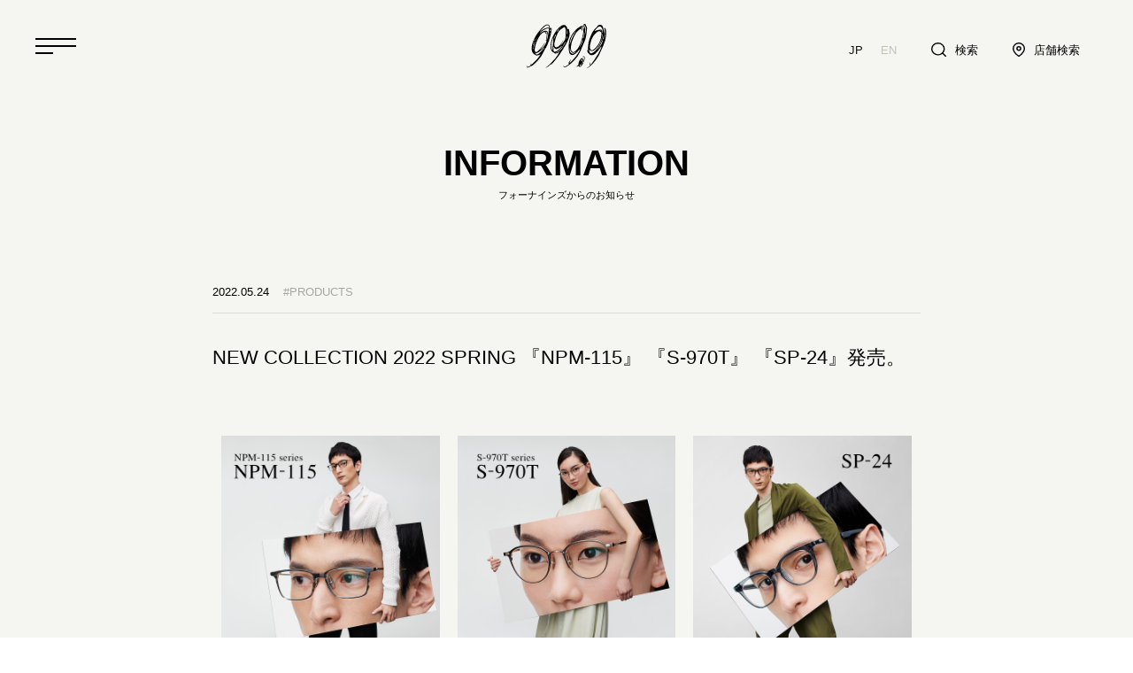

--- FILE ---
content_type: text/html; charset=UTF-8
request_url: https://www.fournines.co.jp/information/newsrelease20220524/
body_size: 8178
content:
<!doctype html>
<html lang="ja" prefix="og: https://ogp.me/ns#">

<head>
	<meta charset="UTF-8" />
	<meta name="viewport" content="width=device-width, initial-scale=1" />
	<link rel="profile" href="https://gmpg.org/xfn/11" />

	<meta http-equiv="x-ua-compatible" content="ie=edge">
	<meta name="viewport" content="width=device-width,initial-scale=1.0">
	<meta name="format-detection" content="telephone=no">
	<link rel="preconnect" href="https://fonts.gstatic.com">

	<!-- Google Tag Manager -->

	<script>(function(w,d,s,l,i){w[l]=w[l]||[];w[l].push({'gtm.start':
	new Date().getTime(),event:'gtm.js'});var f=d.getElementsByTagName(s)[0],
	j=d.createElement(s),dl=l!='dataLayer'?'&l='+l:'';j.async=true;j.src=
	'https://www.googletagmanager.com/gtm.js?id='+i+dl;f.parentNode.insertBefore(j,f);
	})(window,document,'script','dataLayer','GTM-T5CNLN2');</script>
	<!-- End Google Tag Manager -->

	
<!-- Search Engine Optimization by Rank Math - https://s.rankmath.com/home -->
<title>NEW COLLECTION 2022 SPRING 『NPM-115』 『S-970T』 『SP-24』発売。 | フォーナインズ 公式ウェブサイト</title>
<meta name="robots" content="follow, index, max-snippet:-1, max-video-preview:-1, max-image-preview:large"/>
<link rel="canonical" href="https://www.fournines.co.jp/information/newsrelease20220524/" />
<meta property="og:locale" content="ja_JP">
<meta property="og:type" content="article">
<meta property="og:title" content="NEW COLLECTION 2022 SPRING 『NPM-115』 『S-970T』 『SP-24』発売。 | フォーナインズ 公式ウェブサイト">
<meta property="og:url" content="https://www.fournines.co.jp/information/newsrelease20220524/">
<meta property="og:site_name" content="フォーナインズ 公式ウェブサイト">
<meta property="og:updated_time" content="2022-05-25T10:11:11+09:00">
<meta property="og:image" content="https://www.fournines.co.jp/wp-content/uploads/2022/05/2022spring_FB.jpg">
<meta property="og:image:secure_url" content="https://www.fournines.co.jp/wp-content/uploads/2022/05/2022spring_FB.jpg">
<meta property="og:image:width" content="1201">
<meta property="og:image:height" content="631">
<meta property="og:image:alt" content="NEW COLLECTION 2022 SPRING 『NPM-115』 『S-970T』 『SP-24』発売。">
<meta property="og:image:type" content="image/jpeg">
<meta name="twitter:card" content="summary_large_image">
<meta name="twitter:title" content="NEW COLLECTION 2022 SPRING 『NPM-115』 『S-970T』 『SP-24』発売。 | フォーナインズ 公式ウェブサイト">
<meta name="twitter:image" content="https://www.fournines.co.jp/wp-content/uploads/2022/05/2022spring_FB.jpg">
<!-- /Rank Math WordPress SEO plugin -->

<link rel='dns-prefetch' href='//fonts.googleapis.com' />
<link rel='dns-prefetch' href='//s.w.org' />
<link rel="alternate" type="application/rss+xml" title="フォーナインズ 公式ウェブサイト &raquo; フィード" href="https://www.fournines.co.jp/feed/" />
<link rel="alternate" type="application/rss+xml" title="フォーナインズ 公式ウェブサイト &raquo; コメントフィード" href="https://www.fournines.co.jp/comments/feed/" />
		<script>
			window._wpemojiSettings = {"baseUrl":"https:\/\/s.w.org\/images\/core\/emoji\/13.0.1\/72x72\/","ext":".png","svgUrl":"https:\/\/s.w.org\/images\/core\/emoji\/13.0.1\/svg\/","svgExt":".svg","source":{"concatemoji":"https:\/\/www.fournines.co.jp\/wp-includes\/js\/wp-emoji-release.min.js?ver=5.7.14"}};
			!function(e,a,t){var n,r,o,i=a.createElement("canvas"),p=i.getContext&&i.getContext("2d");function s(e,t){var a=String.fromCharCode;p.clearRect(0,0,i.width,i.height),p.fillText(a.apply(this,e),0,0);e=i.toDataURL();return p.clearRect(0,0,i.width,i.height),p.fillText(a.apply(this,t),0,0),e===i.toDataURL()}function c(e){var t=a.createElement("script");t.src=e,t.defer=t.type="text/javascript",a.getElementsByTagName("head")[0].appendChild(t)}for(o=Array("flag","emoji"),t.supports={everything:!0,everythingExceptFlag:!0},r=0;r<o.length;r++)t.supports[o[r]]=function(e){if(!p||!p.fillText)return!1;switch(p.textBaseline="top",p.font="600 32px Arial",e){case"flag":return s([127987,65039,8205,9895,65039],[127987,65039,8203,9895,65039])?!1:!s([55356,56826,55356,56819],[55356,56826,8203,55356,56819])&&!s([55356,57332,56128,56423,56128,56418,56128,56421,56128,56430,56128,56423,56128,56447],[55356,57332,8203,56128,56423,8203,56128,56418,8203,56128,56421,8203,56128,56430,8203,56128,56423,8203,56128,56447]);case"emoji":return!s([55357,56424,8205,55356,57212],[55357,56424,8203,55356,57212])}return!1}(o[r]),t.supports.everything=t.supports.everything&&t.supports[o[r]],"flag"!==o[r]&&(t.supports.everythingExceptFlag=t.supports.everythingExceptFlag&&t.supports[o[r]]);t.supports.everythingExceptFlag=t.supports.everythingExceptFlag&&!t.supports.flag,t.DOMReady=!1,t.readyCallback=function(){t.DOMReady=!0},t.supports.everything||(n=function(){t.readyCallback()},a.addEventListener?(a.addEventListener("DOMContentLoaded",n,!1),e.addEventListener("load",n,!1)):(e.attachEvent("onload",n),a.attachEvent("onreadystatechange",function(){"complete"===a.readyState&&t.readyCallback()})),(n=t.source||{}).concatemoji?c(n.concatemoji):n.wpemoji&&n.twemoji&&(c(n.twemoji),c(n.wpemoji)))}(window,document,window._wpemojiSettings);
		</script>
		<style>
img.wp-smiley,
img.emoji {
	display: inline !important;
	border: none !important;
	box-shadow: none !important;
	height: 1em !important;
	width: 1em !important;
	margin: 0 .07em !important;
	vertical-align: -0.1em !important;
	background: none !important;
	padding: 0 !important;
}
</style>
	<link rel='stylesheet' id='sb_instagram_styles-css'  href='https://www.fournines.co.jp/wp-content/plugins/instagram-feed/css/sbi-styles.min.css?ver=2.9.1' media='all' />
<link rel='stylesheet' id='wp-block-library-css'  href='https://www.fournines.co.jp/wp-includes/css/dist/block-library/style.min.css?ver=5.7.14' media='all' />
<link rel='stylesheet' id='wp-block-library-theme-css'  href='https://www.fournines.co.jp/wp-includes/css/dist/block-library/theme.min.css?ver=5.7.14' media='all' />
<link rel='stylesheet' id='css-google-font-css'  href='https://fonts.googleapis.com/css2?family=EB+Garamond%3Awght%40400%3B700&#038;display=swap&#038;ver=5.7.14' media='all' />
<link rel='stylesheet' id='css-swiper-css'  href='https://www.fournines.co.jp/wp-content/themes/fournines/assets/libs/swiper.min.css?ver=5.7.14' media='all' />
<link rel='stylesheet' id='css-style-css'  href='https://www.fournines.co.jp/wp-content/themes/fournines/assets/style.css?ver=5.7.14' media='all' />
<link rel='stylesheet' id='css-cstyle-css'  href='https://www.fournines.co.jp/wp-content/themes/fournines/assets/cstyle.css?ver=5.7.14' media='all' />
<link rel='stylesheet' id='css-custom-css'  href='https://www.fournines.co.jp/wp-content/themes/fournines/assets/css/custom.css?ver=5.7.14' media='all' />
<link rel='stylesheet' id='js_composer_front-css'  href='https://www.fournines.co.jp/wp-content/plugins/js_composer/assets/css/js_composer.min.css?ver=6.5.0' media='all' />
<script src='https://www.fournines.co.jp/wp-includes/js/jquery/jquery.min.js?ver=3.5.1' id='jquery-core-js'></script>
<script src='https://www.fournines.co.jp/wp-includes/js/jquery/jquery-migrate.min.js?ver=3.3.2' id='jquery-migrate-js'></script>
<link rel="https://api.w.org/" href="https://www.fournines.co.jp/wp-json/" /><link rel="EditURI" type="application/rsd+xml" title="RSD" href="https://www.fournines.co.jp/xmlrpc.php?rsd" />
<link rel="wlwmanifest" type="application/wlwmanifest+xml" href="https://www.fournines.co.jp/wp-includes/wlwmanifest.xml" /> 
<meta name="generator" content="WordPress 5.7.14" />
<link rel='shortlink' href='https://www.fournines.co.jp/?p=6706' />
<link rel="alternate" type="application/json+oembed" href="https://www.fournines.co.jp/wp-json/oembed/1.0/embed?url=https%3A%2F%2Fwww.fournines.co.jp%2Finformation%2Fnewsrelease20220524%2F" />
<link rel="alternate" type="text/xml+oembed" href="https://www.fournines.co.jp/wp-json/oembed/1.0/embed?url=https%3A%2F%2Fwww.fournines.co.jp%2Finformation%2Fnewsrelease20220524%2F&#038;format=xml" />
<meta name="generator" content="Powered by WPBakery Page Builder - drag and drop page builder for WordPress."/>
<link rel="icon" href="https://www.fournines.co.jp/wp-content/uploads/2021/04/cropped-favicon_512x512-1-1-32x32.png" sizes="32x32" />
<link rel="icon" href="https://www.fournines.co.jp/wp-content/uploads/2021/04/cropped-favicon_512x512-1-1-192x192.png" sizes="192x192" />
<link rel="apple-touch-icon" href="https://www.fournines.co.jp/wp-content/uploads/2021/04/cropped-favicon_512x512-1-1-180x180.png" />
<meta name="msapplication-TileImage" content="https://www.fournines.co.jp/wp-content/uploads/2021/04/cropped-favicon_512x512-1-1-270x270.png" />
		<style id="wp-custom-css">
			.page-id-5031 header.g-header,
.page-id-5031 footer.g-footer{
display:none;
}


.p-shop__detail__footer .c-button {
	width: 27%;
	padding: 0;
}

@media only screen and (max-width: 767px) {
	.p-shop__detail__footer .c-button {
		width: 90%;
		margin: 0 auto 0.6em;
	}
}		</style>
		<noscript><style> .wpb_animate_when_almost_visible { opacity: 1; }</style></noscript></head>

<body data-rsssl=1 class="information-template-default single single-information postid-6706 wp-embed-responsive wpb-js-composer js-comp-ver-6.5.0 vc_responsive">

	<!-- Google Tag Manager (noscript) -->

	<noscript><iframe src="https://www.googletagmanager.com/ns.html?id=GTM-T5CNLN2" height="0" width="0" style="display:none;visibility:hidden"></iframe></noscript>
	<!-- End Google Tag Manager (noscript) -->

	<div class="l-wrapper">
		<div class="l-wrapper__inner">

							<header class="g-header is-sticky">
    <div class="g-header__inner">
        <a href="https://www.fournines.co.jp">
            <div class="c-logo">
                <img src="https://www.fournines.co.jp/wp-content/themes/fournines/assets/ui/logo.svg" alt="999.9">
            </div>
        </a>
    </div>
    <div class="g-header__menu">
        <div class="g-header__menu__btn">
            <svg viewBox="0 0 46 46" xmlns="http://www.w3.org/2000/svg">
                <path d="m0 14h46v2h-46z" />
                <path d="m0 22h46v2h-46z" />
                <path d="m0 30h20v2h-20z" />
            </svg>
        </div>
    </div>
    <div class="g-header__ln__wrapper">
        <div class="g-header__lng c-sans">
            <a class="g-header__lng__a g-header__lng__a--ja is-current" href="https://www.fournines.co.jp">JP</a>
            <a class="g-header__lng__a g-header__lng__a--en" href="https://www.fournines.co.jp/en">EN</a>
        </div>

        <a class="g-header__ln" href="https://member.fournines.co.jp/web/ja/items">
            <i class="g-header__ln__icon g-header__ln__icon--search">
                <img class="g-header__i--b" src="https://www.fournines.co.jp/wp-content/themes/fournines/assets/ui/search.svg" alt="">
                <img class="g-header__i--w" src="https://www.fournines.co.jp/wp-content/themes/fournines/assets/ui/search.w.svg" alt="">
            </i>
            <span>検索</span>
        </a>

        <a class="g-header__ln" href="https://www.fournines.co.jp/shops">
            <i class="g-header__ln__icon g-header__ln__icon--shop">
                <img src="https://www.fournines.co.jp/wp-content/themes/fournines/assets/ui/pin.svg" alt="">
            </i>
            <span>店舗検索</span>
        </a>

        <!-- <div id="fn_header__members" class="g-header__ln g-header__members">
            <i class="g-header__ln__icon g-header__ln__icon--members">
                <img class="g-header__i--b" src="https://www.fournines.co.jp/wp-content/themes/fournines/assets/ui/user.svg" alt="">
                <img class="g-header__i--w" src="https://www.fournines.co.jp/wp-content/themes/fournines/assets/ui/user.w.svg" alt="">
            </i>
            <span>メンバーズ</span>
        </div> -->

    </div>
</header>			
			
			<iframe id="ifr_check_login" onload="check_user_iframe()" src="https://mypageapi.fournines.co.jp/mypage/sso/?redirect=https://www.fournines.co.jp/member-callback.php"></iframe>
			
			<script type="text/javascript">
				var link_login = "https://mypageapi.fournines.co.jp/mypage/sso/?redirect=https://www.fournines.co.jp/";
				var theme_url = "https://www.fournines.co.jp/wp-content/themes/fournines";
				var member_site_url = "https://member.fournines.co.jp/web/ja";
			</script>

    <div class="l-content">
        <header class="c-iv c-heading--1">
            <h1 class="c-sans">INFORMATION</h1>
            <p>フォーナインズからのお知らせ</p>
        </header>
        <div class="c-page__inner">
            <article class="p-infromation c-iv">

                <header class="c-article__header">
                    <div class="c-article__meta">
                        <time>2022.05.24</time>
                        <span class="c-article__meta__tag">#PRODUCTS</span>                    </div>
                    <h1 class="c-article__heading">NEW COLLECTION 2022 SPRING 『NPM-115』 『S-970T』 『SP-24』発売。</h1>
                </header>

                <div class="p-information__inner c-article__content">

                    <div class="vc_row wpb_row vc_row-fluid"><div class="wpb_column vc_column_container vc_col-sm-12"><div class="vc_column-inner"><div class="wpb_wrapper"><div class="wpb_images_carousel wpb_content_element vc_clearfix"><div class="wpb_wrapper"><div id="vc_images-carousel-1-1769383687" data-ride="vc_carousel" data-wrap="false" style="width: 100%;" data-interval="0" data-auto-height="yes" data-mode="horizontal" data-partial="false" data-per-view="3" data-hide-on-end="true" class="vc_slide vc_images_carousel"><div class="vc_carousel-inner"><div class="vc_carousel-slideline"><div class="vc_carousel-slideline-inner"><div class="vc_item"><div class="vc_inner"><a href="https://member.fournines.co.jp/web/ja/items/0100301320" target="_self" rel="noopener"><img width="1080" height="1080" src="https://www.fournines.co.jp/wp-content/uploads/2022/05/20220513_NPM115.jpg" class="attachment-full" alt="" loading="lazy" srcset="https://www.fournines.co.jp/wp-content/uploads/2022/05/20220513_NPM115.jpg 1080w, https://www.fournines.co.jp/wp-content/uploads/2022/05/20220513_NPM115-600x600.jpg 600w, https://www.fournines.co.jp/wp-content/uploads/2022/05/20220513_NPM115-768x768.jpg 768w" sizes="(max-width: 1080px) 100vw, 1080px" /></a></div></div><div class="vc_item"><div class="vc_inner"><a href="https://member.fournines.co.jp/web/ja/items/0100101581" target="_self" rel="noopener"><img width="1080" height="1080" src="https://www.fournines.co.jp/wp-content/uploads/2022/05/20220513_S970T.jpg" class="attachment-full" alt="" loading="lazy" srcset="https://www.fournines.co.jp/wp-content/uploads/2022/05/20220513_S970T.jpg 1080w, https://www.fournines.co.jp/wp-content/uploads/2022/05/20220513_S970T-600x600.jpg 600w, https://www.fournines.co.jp/wp-content/uploads/2022/05/20220513_S970T-768x768.jpg 768w" sizes="(max-width: 1080px) 100vw, 1080px" /></a></div></div><div class="vc_item"><div class="vc_inner"><a href="https://member.fournines.co.jp/web/ja/items/0100800095" target="_self" rel="noopener"><img width="1080" height="1080" src="https://www.fournines.co.jp/wp-content/uploads/2022/05/20220513_SP24.jpg" class="attachment-full" alt="" loading="lazy" srcset="https://www.fournines.co.jp/wp-content/uploads/2022/05/20220513_SP24.jpg 1080w, https://www.fournines.co.jp/wp-content/uploads/2022/05/20220513_SP24-600x600.jpg 600w, https://www.fournines.co.jp/wp-content/uploads/2022/05/20220513_SP24-768x768.jpg 768w" sizes="(max-width: 1080px) 100vw, 1080px" /></a></div></div></div></div></div></div></div></div></div></div></div></div><div class="vc_row wpb_row vc_row-fluid"><div class="wpb_column vc_column_container vc_col-sm-12"><div class="vc_column-inner"><div class="wpb_wrapper">
	<div class="wpb_text_column wpb_content_element " >
		<div class="wpb_wrapper">
			<div class="">フロントにカッティングを施した繊細な印象が際立つコンビネーションフレーム<span style="color: #808080;"><a style="color: #808080;" href="https://member.fournines.co.jp/web/ja/items/0100301320" target="_blank" rel="noopener">「NPM-115」</a></span>、もの創りの精度を表現し、より上質な表情を演出したメタルフレーム<span style="color: #808080;"><a style="color: #808080;" href="https://member.fournines.co.jp/web/ja/items/0100101581" target="_blank" rel="noopener">「S-970T」</a></span>、日常的に使いやすいスタイルと、アクティブなシーンにも対応する高い機能性を持ち、あらゆるシーンを豊かに彩る<span style="color: #808080;"><a style="color: #808080;" href="https://member.fournines.co.jp/web/ja/items/0100800095" target="_blank" rel="noopener">「SP-24」</a></span>の3モデルが発売となります。是非店頭でご体感ください。</div>
<div class=""></div>
<div class="">※在庫状況は店舗や地域によって異なりますので、ご来店の際は事前に各店舗へお電話等でのお問い合わせをおすすめいたします。</div>

		</div>
	</div>
</div></div></div></div><div class="vc_row wpb_row vc_row-fluid"><div class="wpb_column vc_column_container vc_col-sm-12"><div class="vc_column-inner"><div class="wpb_wrapper"></div></div></div></div>

                </div>

                <footer class="c-article__footer">
                    <div class="c-article__sns">
                        <a href="https://www.facebook.com/sharer/sharer.php?u=https://www.fournines.co.jp/information/newsrelease20220524/">
                            <i class="c-article__sns--fb">
                                <img class="lazyload" src="" data-src="https://www.fournines.co.jp/wp-content/themes/fournines/assets/ui/icons/fb.svg">
                            </i>
                        </a>
                        <a href="https://twitter.com/share?url=https://www.fournines.co.jp/information/newsrelease20220524/">
                            <i class="c-article__sns--tw">
                                <img class="lazyload" src="" data-src="https://www.fournines.co.jp/wp-content/themes/fournines/assets/ui/icons/tw.svg">
                            </i>
                        </a>
                        <a href="https://social-plugins.line.me/lineit/share?url=https://www.fournines.co.jp/information/newsrelease20220524/">
                            <i class="c-article__sns--line">
                                <img class="lazyload" src="" data-src="https://www.fournines.co.jp/wp-content/themes/fournines/assets/ui/icons/line.svg">
                            </i>
                        </a>
                    </div>

                    
                    <div class="c-article__nav ">
                        <div class="c-article__nav__btn c-article__nav__btn--prev">
                            <a href="https://www.fournines.co.jp/information/the-new-original-four-cases-were-sold-in-the-market/" rel="prev">前のお知らせへ</a>                        </div>
                        <a class="c-article__nav__btn c-article__nav__btn--index" href="https://www.fournines.co.jp/information/">一覧へ</a>
                        <div class="c-article__nav__btn c-article__nav__btn--next">
                            <a href="https://www.fournines.co.jp/information/newsrelease20220528/" rel="next">次のお知らせへ</a>                        </div>
                    </div>
                </footer>
            </article>
        </div>
    </div>

    <div class="c-breadcrumbs">
	<ul class="c-breadcrumbs__inner">
		<!-- Breadcrumb NavXT 6.6.0 -->
<span property="itemListElement" typeof="ListItem"><a property="item" typeof="WebPage" title="Go to フォーナインズ 公式ウェブサイト." href="https://www.fournines.co.jp" class="home" ><span property="name">トップページ</span></a><meta property="position" content="1"></span><span property="itemListElement" typeof="ListItem"><a property="item" typeof="WebPage" title="Go to Information." href="https://www.fournines.co.jp/information/" class="post post-information-archive" ><span property="name">Information</span></a><meta property="position" content="2"></span><span property="itemListElement" typeof="ListItem"><span property="name" class="post post-information current-item">NEW COLLECTION 2022 SPRING 『NPM-115』 『S-970T』 『SP-24』発売。</span><meta property="url" content="https://www.fournines.co.jp/information/newsrelease20220524/"><meta property="position" content="3"></span>	</ul>
</div>


</div>

<footer class="c-iv g-footer">
    <div class="c-logo"><img src="https://www.fournines.co.jp/wp-content/themes/fournines/assets/ui/logo.svg" alt="999.9"></div>

            <div class="menu-footer-menu-top-container"><ul id="menu-footer-menu-top" class="c-sans g-footer__contents--1"><li id="menu-item-586" class="menu-item menu-item-type-custom menu-item-object-custom menu-item-586"><a href="https://member.fournines.co.jp/web/ja/items">ITEM SEARCH</a></li>
<li id="menu-item-4993" class="menu-item menu-item-type-custom menu-item-object-custom menu-item-4993"><a href="https://www.fournines.co.jp/collections-archive/">COLLECTIONS</a></li>
<li id="menu-item-589" class="menu-item menu-item-type-custom menu-item-object-custom menu-item-589"><a target="_blank" rel="noopener" href="/journal">JOURNAL</a></li>
</ul></div>    
            <div class="menu-footer-menu-1-container"><ul id="menu-footer-menu-1" class="c-sans g-footer__contents--2"><li id="menu-item-580" class="menu-item menu-item-type-post_type_archive menu-item-object-information menu-item-580"><a href="https://www.fournines.co.jp/information/">INFORMATION</a></li>
<li id="menu-item-581" class="menu-item menu-item-type-post_type_archive menu-item-object-press-room menu-item-581"><a href="https://www.fournines.co.jp/press-room/">PRESS ROOM</a></li>
<li id="menu-item-582" class="menu-item menu-item-type-post_type menu-item-object-page menu-item-582"><a href="https://www.fournines.co.jp/%e3%83%95%e3%82%a3%e3%83%ad%e3%82%bd%e3%83%95%e3%82%a3/">ABOUT</a></li>
<li id="menu-item-583" class="menu-item menu-item-type-custom menu-item-object-custom menu-item-583"><a href="/spirit_support/">999.9 SPIRIT SUPPORT</a></li>
<li id="menu-item-584" class="menu-item menu-item-type-custom menu-item-object-custom menu-item-584"><a href="/visionlab/">999.9 VISION LAB.</a></li>
<li id="menu-item-585" class="menu-item menu-item-type-custom menu-item-object-custom menu-item-585"><a href="/about-members/">Four Nines Members</a></li>
</ul></div>        
            <div class="menu-footer-menu-2-container"><ul id="menu-footer-menu-2" class="g-footer__contents g-footer__contents--3"><li id="menu-item-4922" class="menu-item menu-item-type-post_type menu-item-object-page menu-item-4922"><a href="https://www.fournines.co.jp/%e3%82%88%e3%81%8f%e3%81%82%e3%82%8b%e3%81%94%e8%b3%aa%e5%95%8f/">よくあるご質問</a></li>
<li id="menu-item-579" class="menu-item menu-item-type-post_type menu-item-object-page menu-item-579"><a href="https://www.fournines.co.jp/%e4%bc%9a%e7%a4%be%e6%a6%82%e8%a6%81/">会社概要</a></li>
<li id="menu-item-52" class="c-ln--blank menu-item menu-item-type-custom menu-item-object-custom menu-item-52"><a target="_blank" rel="noopener" href="https://fournines-recruit.jp/">採用情報</a></li>
</ul></div>        
            <div class="g-footer__sns">
                                <a target="_blank" rel="noopener noreferrer" href="https://www.facebook.com/FourNines.co.jp">
                <img src="https://www.fournines.co.jp/wp-content/uploads/2020/12/fb.svg" alt="Facebook">
            </a>
                                <a target="_blank" rel="noopener noreferrer" href="https://www.instagram.com/999.9_fournines/">
                <img src="https://www.fournines.co.jp/wp-content/uploads/2020/12/ig.svg" alt="Instagram">
            </a>
                                <a target="_blank" rel="noopener noreferrer" href="https://lin.ee/5ufG5EV">
                <img src="https://www.fournines.co.jp/wp-content/uploads/2020/12/line.svg" alt="LINE">
            </a>
                                <a target="_blank" rel="noopener noreferrer" href="https://www.youtube.com/channel/UCMsksMVNqQdUeCGkAAjpTMA">
                <img src="https://www.fournines.co.jp/wp-content/uploads/2020/12/youtube.svg" alt="">
            </a>
                </div>
    
            <div class="menu-footer-bottom-menu-container"><ul id="menu-footer-bottom-menu" class="g-footer__contents g-footer__contents--4"><li id="menu-item-35" class="menu-item menu-item-type-post_type menu-item-object-page menu-item-35"><a href="https://www.fournines.co.jp/recommended-environment/">推奨環境</a></li>
<li id="menu-item-34" class="menu-item menu-item-type-post_type menu-item-object-page menu-item-34"><a href="https://www.fournines.co.jp/user-policy/">利用規約</a></li>
<li id="menu-item-33" class="menu-item menu-item-type-post_type menu-item-object-page menu-item-privacy-policy menu-item-33"><a href="https://www.fournines.co.jp/privacy-policy/">プライバシーポリシー</a></li>
</ul></div>        
    <div class="g-footer__c">
        <p class="c-sans">&copy; 2003-2021 Four Nines Co.,Ltd. All Rights Reserved.</p>
    </div>
</footer>
<div class="l-menu">
    <div class="g-menu c-sans">
        <div class="g-menu__wrapper">

            <div class="g-menu__inner">

                <div class="g-menu__logo">
                    <a href="https://www.fournines.co.jp/">
                        <div class="c-logo">
                            <img src="https://www.fournines.co.jp/wp-content/themes/fournines/assets/ui/logo.svg" alt="999.9">
                        </div>
                    </a>

                    <div class="g-menu__lng c-sans">
                        <a 
                            class="g-menu__lng__a g-menu__lng__a--ja is-current" 
                            href="https://www.fournines.co.jp">JP</a>
                        <a 
                            class="g-menu__lng__a g-menu__lng__a--en " 
                            href="https://www.fournines.co.jp/en">EN</a>
                    </div>

                </div>

                <div class="g-menu__inner__t">

                    
                        <ul class="c-ja" id="l-menu__user--login">
                            <li>
                                <a class="g-menu__li" href="https://mypageapi.fournines.co.jp/mypage/sso/5/login">
                                    ログイン
                                </a>
                            </li>
                            <li>
                                <a class="g-menu__li" href="https://mypageapi.fournines.co.jp/mypage/sso/5/signup">
                                    新規会員登録
                                </a>
                            </li>
                            <li>
                                <a class="g-menu__li" href="https://www.fournines.co.jp/about-members/">
                                    Four Nines Membersについて
                                </a>
                            </li>
                        </ul>
                        <ul class="c-ja demo-hide" id="l-menu__user--logged">
                            <li>
                                <div class="g-menu__li -logged-in" id="l-menu__user--logged--name"></div>
                            </li>
                            <li>
                                <div class="g-menu__li g-menu__li--expand">マイページ<i></i></div>
                                <div class="g-menu__expand">
                                    <ul class="g-menu__expand__inner">

                                        
                                            
                                                <li class="g-members__li">
                                                    <a target="" href="https://member.fournines.co.jp/web/ja/favorites">
                                                        お気に入り                                                    </a>
                                                </li>

                                            
                                                <li class="g-members__li">
                                                    <a target="" href="https://member.fournines.co.jp/web/ja/informations">
                                                        メッセージ                                                    </a>
                                                </li>

                                            
                                                <li class="g-members__li">
                                                    <a target="" href="https://member.fournines.co.jp/web/ja/member">
                                                        マイアカウント                                                    </a>
                                                </li>

                                            
                                                <li class="g-members__li">
                                                    <a target="" href="https://mypageapi.fournines.co.jp/mypage/sso/logout?redirect=https://www.fournines.co.jp/">
                                                        ログアウト                                                    </a>
                                                </li>

                                            
                                                                            </ul>
                                </div>
                            </li>
                            <li>
                                <a class="g-menu__li" href="https://www.fournines.co.jp/about-members/">
                                    Four Nines Membersについて
                                </a>
                            </li>
                        </ul>
                        <hr>
                    
                    
                    <ul>
                                                                                    <li>
                                                                            <div class="g-menu__li g-menu__li--expand">
                                            ABOUT<i></i>
                                        </div>
                                        <div class="g-menu__expand">
                                            <ul class="g-menu__expand__inner">
                                                                                                    <li>
                                                        <a class="g-menu__li" href="https://www.fournines.co.jp/%e3%83%95%e3%82%a3%e3%83%ad%e3%82%bd%e3%83%95%e3%82%a3/" target="">
                                                            PHILOSOPHY                                                        </a>
                                                    </li>
                                                                                                    <li>
                                                        <a class="g-menu__li" href="/collections/999-9/" target="">
                                                            999.9                                                        </a>
                                                    </li>
                                                                                                    <li>
                                                        <a class="g-menu__li" href="/collections/999-9-feelsun/" target="">
                                                            999.9 feelsun                                                        </a>
                                                    </li>
                                                                                                    <li>
                                                        <a class="g-menu__li" href="/collections/plaide/" target="">
                                                            PLAIDe                                                        </a>
                                                    </li>
                                                                                                    <li>
                                                        <a class="g-menu__li" href="/collections/worke/" target="">
                                                            WORKe                                                        </a>
                                                    </li>
                                                                                            </ul>
                                        </div>
                                                                    </li>
                                                            <li>
                                                                            <div class="g-menu__li g-menu__li--expand">
                                            PRODUCTS<i></i>
                                        </div>
                                        <div class="g-menu__expand">
                                            <ul class="g-menu__expand__inner">
                                                                                                    <li>
                                                        <a class="g-menu__li" href="https://member.fournines.co.jp/web/ja/series/01/001/" target="">
                                                            999.9                                                        </a>
                                                    </li>
                                                                                                    <li>
                                                        <a class="g-menu__li" href="https://member.fournines.co.jp/web/ja/series/02/001/" target="">
                                                            999.9 feelsun                                                        </a>
                                                    </li>
                                                                                                    <li>
                                                        <a class="g-menu__li" href="https://member.fournines.co.jp/web/ja/series/05/011/" target="">
                                                            LUXURY                                                        </a>
                                                    </li>
                                                                                                    <li>
                                                        <a class="g-menu__li" href="https://member.fournines.co.jp/web/ja/models/148/" target="">
                                                            FN / FOUR NINES                                                        </a>
                                                    </li>
                                                                                                    <li>
                                                        <a class="g-menu__li" href="https://member.fournines.co.jp/web/ja/models/133" target="">
                                                            PLAIDe                                                        </a>
                                                    </li>
                                                                                                    <li>
                                                        <a class="g-menu__li" href="https://member.fournines.co.jp/web/ja/models/135" target="">
                                                            WORKe                                                        </a>
                                                    </li>
                                                                                                    <li>
                                                        <a class="g-menu__li" href="https://www.fournines.co.jp/%e3%83%95%e3%82%a3%e3%83%ad%e3%82%bd%e3%83%95%e3%82%a3/four-nines-lens/" target="">
                                                            Four Nines LENS                                                        </a>
                                                    </li>
                                                                                                    <li>
                                                        <a class="g-menu__li" href="https://member.fournines.co.jp/web/ja/models/78_84" target="">
                                                            ACCESSORIES                                                        </a>
                                                    </li>
                                                                                            </ul>
                                        </div>
                                                                    </li>
                                                            <li>
                                                                            <a class="g-menu__li" href="https://member.fournines.co.jp/web/ja/items" target="">
                                            ITEM SEARCH                                        </a>
                                                                    </li>
                                                            <li>
                                                                            <a class="g-menu__li" href="/collections-archive/" target="">
                                            COLLECTIONS                                        </a>
                                                                    </li>
                                                            <li>
                                                                            <a class="g-menu__li" href="/spirit_support/" target="">
                                            999.9 SPIRIT SUPPORT                                        </a>
                                                                    </li>
                                                            <li>
                                                                            <a class="g-menu__li" href="/visionlab/" target="">
                                            999.9 VISION LAB.                                        </a>
                                                                    </li>
                                                            <li>
                                                                            <a class="g-menu__li" href="/journal" target="_blank">
                                            JOURNAL                                        </a>
                                                                    </li>
                                                            <li>
                                                                            <a class="g-menu__li" href="https://www.fournines.co.jp/information/" target="">
                                            INFORMATION                                        </a>
                                                                    </li>
                                                            <li>
                                                                            <a class="g-menu__li" href="/shops/" target="">
                                            SHOP                                        </a>
                                                                    </li>
                                                            <li>
                                                                            <a class="g-menu__li" href="https://www.fournines.co.jp/shops/reserve-day/" target="">
                                            RESERVE DAY                                        </a>
                                                                    </li>
                                                            <li>
                                                                            <a class="g-menu__li" href="https://www.fournines.co.jp/press-room/" target="">
                                            MEDIA / PRESS                                        </a>
                                                                    </li>
                                                            <li>
                                                                            <a class="g-menu__li" href="https://fournines-recruit.jp/" target="_blank">
                                            採用情報（RECRUIT）                                        </a>
                                                                    </li>
                                                                        </ul>

                                            <div class="g-menu__sns">
                                                                                <a target="_blank" rel="noopener noreferrer" href="https://www.facebook.com/FourNines.co.jp">
                                <img src="https://www.fournines.co.jp/wp-content/uploads/2020/12/fb.svg" alt="Facebook">
                            </a>
                                                                                <a target="_blank" rel="noopener noreferrer" href="https://www.instagram.com/999.9_fournines/">
                                <img src="https://www.fournines.co.jp/wp-content/uploads/2020/12/ig.svg" alt="Instagram">
                            </a>
                                                                                <a target="_blank" rel="noopener noreferrer" href="https://lin.ee/5ufG5EV">
                                <img src="https://www.fournines.co.jp/wp-content/uploads/2020/12/line.svg" alt="LINE">
                            </a>
                                                                                <a target="_blank" rel="noopener noreferrer" href="https://www.youtube.com/channel/UCMsksMVNqQdUeCGkAAjpTMA">
                                <img src="https://www.fournines.co.jp/wp-content/uploads/2020/12/youtube.svg" alt="">
                            </a>
                                                </div>
                    
                </div>
            </div>

            <div class="g-menu__expand--desktop">
                
            </div>
            <div class="g-menu__close">
                <div class="g-menu__close__btn"><i><img src="https://www.fournines.co.jp/wp-content/themes/fournines/assets/menu/close.svg" alt=""></i>
                    <p class="c-sans">CLOSE</p>
                </div>
            </div>
        </div>
    </div>
</div>
<div id="l-members" class="l-members">
	<div class="g-members">
		<div class="g-members__inner">
			<div class="g-members__header">
				<i><img id="l-members-image" src="https://www.fournines.co.jp/wp-content/themes/fournines/assets/ui/user.svg" alt=""></i>
				<p id="l-members-name">メンバーズ</p>
				<div class="g-members__close"><img src="https://www.fournines.co.jp/wp-content/themes/fournines/assets/menu/close.svg" alt=""></div>
			</div>
			<div class="g-members__logo">
				<div class="g-members__logo__inner">
					<img src="https://www.fournines.co.jp/wp-content/themes/fournines/assets/ui/fnm.svg" alt="Four Nines Members">
				</div>
			</div>
			<ul class="g-members__ul">
				
                	
                		<li class="g-members__li">
                			<a target="" href="https://member.fournines.co.jp/web/ja/favorites">
                				お気に入り                			</a>
                		</li>

                	
                		<li class="g-members__li">
                			<a target="" href="https://member.fournines.co.jp/web/ja/informations">
                				メッセージ                			</a>
                		</li>

                	
                		<li class="g-members__li">
                			<a target="" href="https://member.fournines.co.jp/web/ja/member">
                				マイアカウント                			</a>
                		</li>

                	
                		<li class="g-members__li">
                			<a target="" href="https://mypageapi.fournines.co.jp/mypage/sso/logout?redirect=https://www.fournines.co.jp/">
                				ログアウト                			</a>
                		</li>

                	
                
			</ul>
		</div>
	</div>
</div>
<div class="c-b2t"><img src="https://www.fournines.co.jp/wp-content/themes/fournines/assets/ui/svg_float.svg"></div>

<!-- Instagram Feed JS -->
<script type="text/javascript">
var sbiajaxurl = "https://www.fournines.co.jp/wp-admin/admin-ajax.php";
</script>
<link rel='stylesheet' id='vc_carousel_css-css'  href='https://www.fournines.co.jp/wp-content/plugins/js_composer/assets/lib/vc_carousel/css/vc_carousel.min.css?ver=6.5.0' media='all' />
<script src='https://www.fournines.co.jp/wp-content/themes/fournines/assets/libs/jquery.inview.min.js?ver=5.7.14' id='js-inview-js'></script>
<script src='https://www.fournines.co.jp/wp-content/themes/fournines/assets/libs/es6-promise.auto.min.js?ver=5.7.14' id='js-es6-promise-js'></script>
<script src='https://www.fournines.co.jp/wp-content/themes/fournines/assets/libs/picturefill.min.js?ver=5.7.14' id='js-picturefill-js'></script>
<script src='https://www.fournines.co.jp/wp-content/themes/fournines/assets/libs/lazysizes.min.js?ver=5.7.14' id='js-lazysizes-js'></script>
<script src='https://www.fournines.co.jp/wp-content/themes/fournines/assets/libs/stickyfill.min.js?ver=5.7.14' id='js-stickyfill-js'></script>
<script src='https://www.fournines.co.jp/wp-content/themes/fournines/assets/libs/ofi.min.js?ver=5.7.14' id='js-ofi-js'></script>
<script src='https://www.fournines.co.jp/wp-content/themes/fournines/assets/libs/swiper.min.js?ver=5.7.14' id='js-swiper-js'></script>
<script src='https://www.fournines.co.jp/wp-content/themes/fournines/assets/index.js?ver=5.7.14' id='js-index-js'></script>
<script src='https://www.fournines.co.jp/wp-content/themes/fournines/assets/index_cus.js?ver=5.7.14' id='js-index_cus-js'></script>
<script src='https://www.fournines.co.jp/wp-includes/js/wp-embed.min.js?ver=5.7.14' id='wp-embed-js'></script>
<script src='https://www.fournines.co.jp/wp-content/plugins/js_composer/assets/js/dist/js_composer_front.min.js?ver=6.5.0' id='wpb_composer_front_js-js'></script>
<script src='https://www.fournines.co.jp/wp-content/plugins/js_composer/assets/lib/vc_carousel/js/transition.min.js?ver=6.5.0' id='vc_transition_bootstrap_js-js'></script>
<script src='https://www.fournines.co.jp/wp-content/plugins/js_composer/assets/lib/vc_carousel/js/vc_carousel.min.js?ver=6.5.0' id='vc_carousel_js-js'></script>

</body>
</html>

--- FILE ---
content_type: text/css
request_url: https://www.fournines.co.jp/wp-content/themes/fournines/assets/style.css?ver=5.7.14
body_size: 22512
content:
@charset "utf-8";

/*! 999.9 v1.0.0jpgwd */

@keyframes iv-ln-hr {
  0% {
    width: 0;
  }

  to {
    width: 100%;
  }
}

@keyframes fade-in {
  0% {
    opacity: 0;
  }

  to {
    opacity: 100%;
  }
}

@keyframes iv-info-hr {
  0% {
    width: 0;
  }

  to {
    width: 100%;
  }
}

@keyframes iv {
  0% {
    opacity: 0;
    transform: translate3d(0, 1.25rem, 0);
  }

  to {
    opacity: 1;
    transform: none;
  }
}

@keyframes iv-2 {
  0% {
    opacity: 0;
    transform: translate3d(0, 20%, 0);
  }

  to {
    opacity: 1;
    transform: none;
  }
}

@keyframes iv-i-0 {
  0% {
    transform: translate3d(-100%, 0, 0);
  }

  to {
    transform: translate3d(0, 0, 0);
  }
}

@keyframes iv-i-1 {
  0% {
    transform: translate3d(0, 0, 0);
  }

  to {
    transform: translate3d(100%, 0, 0);
  }
}

@keyframes iv-i-2 {
  0% {
    opacity: 0;
    transform: translate3d(0, 30%, 0);
  }

  to {
    opacity: 1;
    transform: none;
  }
}

@keyframes gmbo {
  0% {
    transform: translate3d(100%, 0, 0);
  }

  to {
    transform: none;
  }
}

@keyframes gmbc {
  0% {
    transform: none;
  }

  to {
    transform: translate3d(100%, 0, 0);
  }
}

@keyframes gmo {
  0% {
    transform: translate3d(-100%, 0, 0);
  }

  to {
    transform: none;
  }
}

@keyframes gmc {
  0% {
    transform: none;
  }

  to {
    transform: translate3d(-100%, 0, 0);
  }
}

@keyframes vbs4 {
  0% {
    margin: .625rem .0625rem 3.75rem 0;
    height: 0;
  }

  40%, 60% {
    margin: .625rem .0625rem 0 0;
    height: 3.75rem;
  }

  to {
    margin: 4.375rem .0625rem 0 0;
    height: 0;
  }
}

@keyframes vbs0 {
  0% {
    transform: translate3d(100%, 0, 0);
  }

  to {
    transform: none;
  }
}

@keyframes vbs1 {
  0% {
    width: 0;
  }

  to {
    width: 100%;
  }
}

@keyframes vbs2 {
  0% {
    transform: none;
  }

  to {
    transform: translate3d(-100%, 0, 0);
  }
}

@keyframes main-scroll {
  0% {
    margin: .625rem .0625rem 3.75rem 0;
    height: 0;
  }

  40%, 60% {
    margin: .625rem .0625rem 0 0;
    height: 3.75rem;
  }

  to {
    margin: 4.375rem .0625rem 0 0;
    height: 0;
  }
}

@keyframes iv-hl-hr {
  0% {
    width: 0;
  }

  to {
    width: 100%;
  }
}

@keyframes iv-hl-img {
  0% {
    opacity: 0;
    transform: translate3d(0, .625rem, 0);
  }

  to {
    opacity: 1;
    transform: none;
  }
}

@keyframes vbs3 {
  0% {
    transform: translate3d(0, -100%, 0);
    opacity: 0;
  }

  50% {
    opacity: 1;
  }

  to {
    opacity: 1;
    transform: none;
  }
}

::after, ::before {
  box-sizing: border-box;
  text-decoration: inherit;
  vertical-align: inherit;
}

html {
  cursor: default;
  line-height: 1.5;
  -moz-tab-size: 4;
       tab-size: 4;
  -webkit-tap-highlight-color: transparent;
      -ms-text-size-adjust: 100%;
  word-break: break-word;
  font-feature-settings: 'palt' 1;
  height: 100%;
  min-width: 320px;
  -webkit-font-smoothing: antialiased;
  -moz-osx-font-smoothing: grayscale;
  -webkit-text-size-adjust: 100%;
  background-color: #fff;
  color: #000;
  font-family: 'Hiragino Sans',
                 'ヒラギノ角ゴ ProN W3',
                 "Hiragino Kaku Gothic ProN",
                 "メイリオ",
                 Meiryo,
                 "ＭＳ Ｐゴシック",
                 "MS PGothic",
                 sans-serif;
  font-weight: 300;
  font-size: 4.266666666666667vw;
}

body, button, dl dl, dl ol, dl ul, input, ol dl, ol ol, ol ul, select, ul dl,
ul ol, ul ul {
  margin: 0;
}

hr {
  color: inherit;
  overflow: visible;
  height: 1px;
  border: 0;
  border-top: 1px solid #dddddb;
}

details, main {
  display: block;
}

nav ol, nav ul {
  list-style: none;
  padding: 0;
}

nav li::before {
  content: "\200B";
}

pre {
  overflow: auto;
  -ms-overflow-style: scrollbar;
}

a {
  background-color: transparent;
}

abbr[title] {
  -webkit-text-decoration: underline dotted;
          text-decoration: underline dotted;
}

b, strong {
  font-weight: bolder;
}

code, kbd, pre, samp {
  font-family: monospace, monospace;
  font-size: 1em;
}

small {
  font-size: 80%;
}

audio, canvas, iframe, img, svg, video {
  vertical-align: middle;
}

audio, canvas, video {
  display: inline-block;
}

audio:not([controls]) {
  display: none;
  height: 0;
}

iframe, img {
  border-style: none;
}

svg:not([fill]) {
  fill: currentColor;
}

svg:not(:root) {
  overflow: hidden;
}

table {
  border-collapse: collapse;
  border-color: inherit;
  text-indent: 0;
}

[type=button], [type=reset], [type=submit], button {
  -webkit-appearance: button;
}

fieldset {
  border: 1px solid #a0a0a0;
  padding: .35em .75em .625em;
}

button, input {
  overflow: visible;
}

legend {
  color: inherit;
  display: table;
  max-width: 100%;
  white-space: normal;
}

progress {
  display: inline-block;
  vertical-align: baseline;
}

button, select {
  text-transform: none;
}

textarea {
  margin: 0;
  overflow: auto;
  resize: block;
}

[type=checkbox], [type=radio] {
  padding: 0;
}

[type=search] {
  -webkit-appearance: textfield;
  outline-offset: -2px;
}

::-webkit-inner-spin-button, ::-webkit-outer-spin-button {
  height: auto;
}

::-webkit-input-placeholder {
  color: inherit;
  opacity: .54;
}

::-webkit-search-decoration {
  -webkit-appearance: none;
}

::-webkit-file-upload-button {
  -webkit-appearance: button;
  font: inherit;
}

::-moz-focus-inner {
  border-style: none;
  padding: 0;
}

:-moz-focusring {
  outline: 1px dotted ButtonText;
}

:-moz-ui-invalid {
  box-shadow: none;
}

dialog {
  background-color: #fff;
  border: solid;
  color: #000;
  display: block;
  height: -moz-fit-content;
  height: -webkit-fit-content;
  height: fit-content;
  left: 0;
  margin: auto;
  padding: 1em;
  position: absolute;
  right: 0;
  width: -moz-fit-content;
  width: -webkit-fit-content;
  width: fit-content;
}

dialog:not([open]) {
  display: none;
}

summary {
  display: list-item;
}

[tabindex], a, area, button, input, label, select, summary, textarea {
  -ms-touch-action: manipulation;
}

[hidden], template {
  display: none;
}

[aria-busy=true] {
  cursor: progress;
}

[aria-controls] {
  cursor: pointer;
}

[aria-disabled=true], [disabled] {
  cursor: not-allowed;
}

[aria-hidden=false][hidden] {
  display: initial;
}

[aria-hidden=false][hidden]:not(:focus) {
  clip: rect(0, 0, 0, 0);
  position: absolute;
}

* {
  margin: 0;
  padding: 0;
  box-sizing: border-box;
}

ul {
  list-style: none;
}

a {
  color: inherit;
  text-decoration: none;
}

a img {
  outline: 0;
}

h1, h2, h3, h4 {
  margin: 0;
  font-size: inherit;
  font-weight: 300;
}

nav li:before {
  content: none;
}

body {
  font-size: .8125rem;
  letter-spacing: 0;
  line-height: 1.8;
}

.c-fns, .c-stockist {
  background: #fff;
  margin: 0 -1.25rem;
}

.c-fns__inner, .c-stockist__inner {
  padding: 1.875rem 1.25rem 1.55rem;
}

.c-fns__area, .c-stockist__area {
  color: #fff;
  background: #a7a7a7;
  display: inline-flex;
  align-items: center;
  padding: .175rem .5rem;
}

.c-fns__name, .c-stockist__name {
  margin: .71875rem 0 1.39375rem;
}

.c-fns__ln, .c-stockist__ln {
  padding: 0 0 3.125rem;
}

.c-fns__ln__btn, .c-stockist__ln__btn {
  transition: opacity .3s;
  -webkit-backface-visibility: hidden;
          backface-visibility: hidden;
  color: #fff;
  background: #c1c1b8;
  width: 5.75rem;
  height: 2.5rem;
}

.c-fns__ln__btn:hover, .c-stockist__ln__btn:hover {
  opacity: .7;
}

.c-article__nav__btn svg, .c-article__sns a svg, .c-button svg,
.c-fns__ln__btn svg, .c-headline__close svg, .c-information__li svg,
.c-ln--line svg, .c-pagination__btn svg, .c-stockist__ln__btn svg,
.g-footer a svg, .p-about-fnm__register__btn svg {
  transform: translateZ(0);
}

.c-athlete__history dt, .c-ol--slim li:before, .c-ol__heading:before, .c-sans--a,
.c-sans--ab {
  font-family: Arial, sans-serif;
}

.l-content {
  padding: 2.375rem 1.25rem 7.5rem;
}

.l-headline {
  background: #000;
}

.l-members, .l-menu, .l-menu:after {
  top: 0;
  left: 0;
  width: 100%;
  height: 100%;
}

.l-members, .l-menu {
  position: fixed;
  z-index: 128;
  overflow: hidden;
  display: none;
}

.is-members .l-members, .is-menu .l-menu {
  display: block;
}

.l-menu:after {
  content: '';
  background: rgba(255, 255, 255, .95);
  position: absolute;
  z-index: 0;
  opacity: 0;
}

.is-menu-open .l-menu:after {
  animation: fade-in .73s forwards;
}

.is-menu-close .l-menu:after {
  animation: fade-in .73s backwards;
}

.l-wrapper__inner {
  background: #f5f5f2;
}

.c-button {
  display: flex;
  justify-content: center;
  align-items: center;
  background: #fff;
  width: 100%;
  height: 5rem;
  font-size: .8125rem;
  line-height: 1.230769230769231;
  transition: opacity .3s;
  -webkit-backface-visibility: hidden;
          backface-visibility: hidden;
}

.c-article__sns a:hover, .c-button:hover, .c-ln--line:hover {
  opacity: .7;
}

.c-button--map {
  background: #fff url(../assets/home/map.svg) no-repeat top 50% right 1.5625rem;
  background-size: .9375rem;
}

.c-button--list {
  background: #fff url(../assets/home/list.svg) no-repeat top 50% right 1.5625rem;
  background-size: .875rem;
}

.c-button--left {
  background: #fff url(../assets/ui/arrow-left.svg) no-repeat top 50% left 1.25rem;
  background-size: .9375rem;
}

.c-button--right {
  background: #fff url(../assets/ui/arrow-right.svg) no-repeat top 50% right 1.25rem;
  background-size: .9375rem;
}

.c-button--gray {
  background-color: #a7a7a7;
  background-image: url(../assets/ui/arrow-left.w.svg);
  color: #fff;
}

.c-button--gray--ln {
  background-color: #c1c1b8;
  background-image: url(../assets/ui/arrow-right.w.svg);
  color: #fff;
}

button.c-button, input.c-button {
  -webkit-appearance: none;
          appearance: none;
  border: 0;
  border-radius: 0;
  cursor: pointer;
  outline: 0;
}

.c-button--mini-r {
  height: 4.75rem;
  border-radius: .25rem;
  background: #c1c1b8;
  color: #fff;
}

.c-container {
  width: 100%;
  max-width: 1920px;
  margin: 0 auto;
}

.c-serif, .c-serif--bold {
  font-family: 'EB Garamond', serif;
}

.c-sans, .c-sans--b {
  font-family: 'Helvetica Neue', Helvetica, Arial sans-serif;
}

.c-serif {
  font-weight: 400;
}

.c-serif--bold {
  font-weight: 700;
}

.c-sans {
  font-weight: 400;
}

.c-sans--b {
  font-weight: 700;
}

.c-sans--a {
  font-weight: 400;
}

.c-sans--ab {
  font-weight: 700;
}

.c-ja {
  font-family: 'Hiragino Sans',
                 'ヒラギノ角ゴ ProN W3',
                 "Hiragino Kaku Gothic ProN",
                 "メイリオ",
                 Meiryo,
                 "ＭＳ Ｐゴシック",
                 "MS PGothic",
                 sans-serif;
  font-weight: 300;
}

.c-footer {
  margin: 4.675rem 0 0;
  padding: 0 1.25rem;
}

.c-footer__label {
  text-align: center;
  margin: 0 0 .425rem;
}

.c-footer__button--left {
  justify-content: flex-start;
  padding: 0 0 0 1.625rem;
  font-size: 1.125rem;
}

.c-footer__button--left small {
  font-size: .6875rem;
  display: block;
  margin: .3125rem 0 0;
}

.c-fmt--a, .c-fmt--a__ly {
  position: relative;
}

.c-fmt--a__ly {
  z-index: 0;
  width: 94.02985074626866%;
}

.c-fmt--a__tx {
  z-index: 1;
  background: #fff;
  padding: 1.875rem 1.25rem;
  margin: -14.925373134328357% 0 0 auto;
}

.c-fmt--a__heading {
  margin: 0 0 2.45625rem;
}

.c-heading--1 {
  font-size: 1.625rem;
  line-height: 1.5;
  margin: 0 0 5.3rem;
  text-align: center;
}

header.c-heading--1 p, header.c-page__heading p {
  font-size: .6875rem;
  line-height: 1.181818181818182;
}

.c-heading--2, .c-heading--2n {
  display: block;
  font-size: 1.125rem;
  line-height: 1.5;
  margin: 4.58125rem 0 3.51875rem;
}

.c-heading--2:after {
  display: block;
  width: 1.875rem;
  height: .25rem;
  content: '';
  background: #c1c1b8;
  margin: .96875rem 0 0;
}

.c-heading--3 {
  display: block;
  font-size: 1rem;
  line-height: 1.4625;
  font-weight: 300;
  margin: 3.51875rem 0 1.64375rem;
}

.c-heading--4 {
  font-weight: 600;
  margin: 1.55rem 0 .925rem;
}

.c-h2 {
  font-size: 1.375rem;
  line-height: 1.5;
}

.c-h3 {
  font-size: 1.125rem;
  line-height: 1.3;
}

.c-ihd {
  margin: 0 -1.25rem 3.75rem;
}

.c-ihd__inner {
  max-width: 840px;
  margin: 0 auto;
  padding: 1.25rem;
}

.c-lead {
  margin: 0 auto 3.425rem;
}

.c-lead__h {
  margin: 0 0 2.45625rem;
}

.c-lead--narrow {
  max-width: 550px;
}

.c-ln--blank {
  display: inline-flex;
  align-items: center;
}

.c-ln--blank:after {
  content: '';
  width: .615384615384615em;
  height: .615384615384615em;
  margin: 0 0 0 .692307692307692em;
  background: url("data:image/svg+xml;charset=utf-8,%3Csvg id='レイヤー_1' data-name='レイヤー 1' xmlns='http://www.w3.org/2000/svg' viewBox='0 0 8 8'%3E%3Cpath d='M0,0V8H8V6H7V7H1V1H2V0ZM4,0,5.5,1.5,3,4,4,5,6.5,2.5,8,4V0Z'/%3E%3C/svg%3E");
}

.c-ln--line {
  display: inline-block;
  opacity: 0;
  font-size: .8125rem;
  line-height: 1.230769230769231;
  transition: opacity .3s;
  -webkit-backface-visibility: hidden;
          backface-visibility: hidden;
  min-width: 6.4375rem;
}

.c-ln--line hr {
  width: 0;
  margin: 0 auto 0 0;
  border-color: #000;
}

.c-ln--line__inner {
  text-align: center;
  padding: 0 .375rem .5rem;
}

.c-ln--line.is-show {
  animation: iv-2 .7s forwards ease-in-out;
}

.c-ln--line.is-show hr {
  animation: iv-ln-hr .7s forwards .7s ease-in-out;
}

.c-b2t img:hover, .c-ln--line.is-appeared {
  opacity: 1;
}

.c-ln--line.is-appeared hr {
  width: 100%;
}

.c-ln--line.is-appeared:hover hr {
  animation: iv-ln-hr .7s forwards ease-in-out;
}

.c-ln--line.c-sans {
  line-height: 1.307692307692308;
}

.c-ln--wht {
  color: #fff;
}

.c-ln--wht hr {
  border-color: #fff;
}

.c-ln--more {
  min-width: 6.4375rem;
}

.c-ln--map__inner, .c-ln--more__inner {
  display: inline-flex;
  align-items: center;
  justify-content: space-between;
  padding: 0 .375rem .5rem;
  width: 100%;
}

.c-ln--more__inner:after {
  display: block;
  content: '';
  width: .307692307692308em;
  height: .307692307692308em;
  background: #000;
  border-radius: 50%;
}

.c-ln--map__inner:after {
  content: '';
  width: .615384615384615em;
  height: .615384615384615em;
  margin: 0 0 0 .692307692307692em;
  background: url("data:image/svg+xml;charset=utf-8,%3Csvg id='レイヤー_1' data-name='レイヤー 1' xmlns='http://www.w3.org/2000/svg' viewBox='0 0 8 8'%3E%3Cpath d='M0,0V8H8V6H7V7H1V1H2V0ZM4,0,5.5,1.5,3,4,4,5,6.5,2.5,8,4V0Z'/%3E%3C/svg%3E");
}

.c-ln--wide {
  width: 100%;
}

.c-ln--gry {
  color: #c1c1b8;
  text-decoration: underline;
  display: inline-flex;
  align-items: center;
}

.c-ln--gry:hover {
  text-decoration: none;
}

.c-ln--gry:before {
  content: '';
  width: .3125rem;
  height: .5rem;
  background: url("data:image/svg+xml;charset=utf-8,%3Csvg viewBox='0 0 5 8' xmlns='http://www.w3.org/2000/svg'%3E%3Cpath d='m.877 7.954-.707-.707 3.246-3.247-3.246-3.247.707-.707 3.953 3.954z' fill='%23c1c1b8'/%3E%3C/svg%3E") no-repeat 50% 50%;
  background-size: contain;
  margin: 0 .5rem 0 0;
}

.c-ln--fig__label {
  margin: 1.25rem 0 0;
  background: url(../assets/ui/arrow-right.svg) no-repeat 100% 50%;
  background-size: 1rem;
}

.c-ln--fig__label small {
  margin: 0 0 0 1em;
}

.c-ln--fig__tx {
  margin: .925rem 0 0;
}

.c-ln--fig.is-current {
  pointer-events: none;
}

.c-ln--fig.is-current figure,
.p-shop__detail__swiper__thumbnail.is-current picture {
  opacity: .4;
}

.c-ln--u {
  text-decoration: underline;
}

.c-breadcrumbs a:hover, .c-ln--u:hover {
  text-decoration: none;
}

.c-ol {
  counter-reset: order;
  list-style: none;
}

.c-ol__heading {
  display: flex;
  align-items: center;
  counter-increment: order;
  margin: 0 0 1.55rem;
}

.c-ol__heading:before {
  content: counter(order);
  background: #c1c1b8;
  display: flex;
  align-items: center;
  justify-content: center;
  width: 1.75rem;
  height: 1.75rem;
  margin: 0 .75rem 0 0;
}

.c-ol__heading__inner {
  flex: 1 1;
  font-weight: 600;
  font-size: 1rem;
  line-height: 1.5;
}

.c-ol li+li {
  margin: 3.125rem 0 0;
}

.c-ol--slim li {
  counter-increment: order;
  display: flex;
}

.c-ol--slim li+li {
  margin: 1.25rem 0 0;
}

.c-ol--slim li:before {
  content: counter(order);
  background: #c1c1b8;
  display: flex;
  align-items: center;
  justify-content: center;
  width: 1.75rem;
  height: 1.75rem;
  margin: 0 .75rem 0 0;
}

.c-ol--slim p {
  flex: 1 1;
}

.c-page__heading {
  font-size: 1.625rem;
  line-height: 1.5;
  margin: 0 0 5.625rem;
  text-align: center;
}

.c-page__inner>:first-child {
  margin-top: 0;
}

.c-page__inner>:last-child {
  margin-bottom: 0;
}

.c-page__inner>p {
  margin-top: -.325rem;
}

.c-page__inner p+p {
  margin-top: 1.8em;
}

.c-page__h2 {
  font-size: 1.125rem;
  line-height: 1.6;
  margin: 3.0875rem 0 2.5rem;
  padding: 0 0 .9125rem;
  border-bottom: 1px solid #dddddb;
}

.c-page__h3 {
  margin-top: 1.8em;
  font-size: inherit;
  font-weight: 600;
}

.c-page__h3+p {
  margin-top: 0;
}

.c-page__ul {
  margin: .925rem 0;
}

.c-page__ul li {
  padding: 0 0 0 1em;
  text-indent: -1em;
}

.c-page__ul li:before {
  content: '●';
  color: #c1c1b8;
}

.c-page__ul li+li {
  margin-top: -.025rem;
}

.c-page__ul--dot li:before {
  content: '・';
  color: inherit;
  width: 1em;
  font-feature-settings: normal;
}

.c-rows {
  display: flex;
  flex-flow: column;
}

.c-row>:first-child {
  margin-top: 0;
}

.c-row--l {
  order: 1;
}

.c-row--r {
  order: 2;
  margin: 1.875rem 0 0;
}

.c-table__td, .c-table__th {
  border: solid #dddddb;
  border-width: 1px 0 0;
  padding: .925rem .625rem;
}

.c-table__th {
  border-color: #c1c1b8;
}

.c-table--s {
  display: flex;
  flex-flow: wrap;
}

.c-table--s .c-table__td, .c-table--s .c-table__th {
  padding: .6125rem .625rem;
}

.c-table--s .c-table__th, .c-tabs li, .p-faq__tabs li {
  width: 50%;
}

.c-table--s .c-table__td {
  width: 50%;
  margin: 0;
}

.c-table--bg {
  border: solid #dddddb;
  border-width: 1px 0 0 1px;
}

.c-table--bg .c-table__th {
  background: #ebebeb;
  border-color: #dddddb;
  border-width: 0 1px 1px 0;
}

.c-table--bg .c-table__td {
  background: #fff;
  border-width: 0 1px 1px 0;
}

.c-ts--3, .c-ts--6 {
  font-size: .6875rem;
  line-height: 1.5;
}

.c-ts--3 {
  font-size: 1.125rem;
}

.c-ts--4, .c-ts--5 {
  font-size: 1rem;
  line-height: 1.5;
}

.c-ts--5 {
  font-size: .875rem;
}

.c-ts--b {
  font-weight: 600;
}

.c-ts--gry {
  color: #a7a7a7;
}

.c-toggle+.c-toggle {
  margin-top: .0625rem;
}

.c-toggle__hd {
  background: #fff url(../assets/ui/toggle-open.svg) no-repeat top 50% right 1.875rem;
  background-size: .625rem;
  padding: .6125rem 3.125rem .6125rem 1.25rem;
  cursor: pointer;
  transition-duration: .4s;
  transition-property: color background-color;
  font-size: inherit;
  font-weight: 300;
}

.c-toggle__inner {
  padding: .6125rem .625rem 1.55rem;
  overflow: hidden;
}

.c-toggle.is-open .c-toggle__hd {
  color: #fff;
  background-image: url(../assets/ui/toggle-close.svg);
  background-color: #c1c1b8;
}

.c-toggle.is-open .c-toggle__inner {
  display: block;
}

.c-toggle--arrow .c-toggle__hd {
  background-image: url(../assets/ui/arrow-small.blk.svg);
  background-color: transparent;
  padding: 1.25rem 2.5rem 1.25rem 1.25rem;
  font-size: 1rem;
  letter-spacing: 0;
  line-height: 1.5;
  font-weight: 600;
}

.c-toggle--arrow.is-open .c-toggle__hd {
  color: inherit;
  background-color: transparent;
  background-image: url(../assets/ui/arrow-small.blk.up.svg);
}

.c-article__meta {
  line-height: 1.153846153846154;
  padding: 0 0 1rem;
  margin: 0 0 1.9375rem;
  border-bottom: 1px solid #dddddb;
}

.c-article__meta__tag {
  color: #a7a7a7;
  margin: 0 0 0 .75rem;
}

.c-article__heading {
  font-size: 1.375rem;
  line-height: 1.681818181818182;
  margin: 0 0 3.28125rem;
}

.c-article__eyecatch {
  margin: 0 0 3.425rem;
}

.c-article__eyecatch .c-iv-i:before, .c-athlete__li .c-iv-i:before {
  padding: 0 0 75%;
}

.c-article__content>:first-child {
  margin-top: 0;
}

.c-article__content h2 {
  font-size: 1.125rem;
  line-height: 1.3;
  margin: 4.007692307692308em 0 1.7em;
  font-weight: 600;
}

.c-article__content p {
  margin-top: 1.8em;
}

.c-article__content img {
  display: block;
  max-width: 100%;
  width: auto;
  height: auto;
  margin-top: 1.4em;
}

.c-article__content>p+img {
  margin-top: 4.215384615384616em;
}

.c-article__footer {
  margin: 3.75rem 0 0;
}

.c-article__sns, .c-article__sns i {
  display: flex;
  justify-content: center;
}

.c-article__sns {
  margin: 0 0 3.75rem;
}

.c-article__sns a {
  transition: opacity .3s;
  -webkit-backface-visibility: hidden;
          backface-visibility: hidden;
}

.c-article__sns a+a {
  margin: 0 0 0 .375rem;
}

.c-article__sns i {
  align-items: center;
  border: 1px solid #dddddb;
  background: #fff;
  border-radius: 50%;
  width: 1.9375rem;
  height: 1.9375rem;
}

.c-article__sns i img, .c-iv-i__bg picture {
  display: block;
}

.c-article__sns--fb img {
  width: .9375rem;
  height: .9375rem;
}

.c-article__sns--tw img {
  width: 1.0625rem;
  height: .875rem;
}

.c-article__sns--line img {
  width: .9375rem;
  height: .9375rem;
}

.c-article__nav {
  border: solid #dddddb;
  border-width: 1px 0;
  display: flex;
  align-items: center;
  justify-content: space-between;
  padding: .9375rem 0;
  font-size: .6875rem;
}

.c-article__nav__btn {
  transition: opacity .3s;
  -webkit-backface-visibility: hidden;
          backface-visibility: hidden;
  display: flex;
  align-items: center;
}

.c-article__nav__btn:hover {
  opacity: .7;
}

.c-article__nav__btn--next:after, .c-article__nav__btn--prev:before {
  width: .923076923076923em;
  height: .923076923076923em;
  display: block;
  content: '';
  background-size: contain;
}

.c-article__nav__btn--next:after {
  background: url(../assets/ui/arrow-right-mini.svg) no-repeat 50% 50%;
  margin: 0 0 0 1.076923076923077em;
}

.c-article__nav__btn--prev:before {
  background: url(../assets/ui/arrow-left-mini.svg) no-repeat 50% 50%;
  margin: 0 1.076923076923077em 0 0;
}

.c-article__nav__btn--index {
  flex-flow: column;
  margin: 0 0 -.325rem;
}

.c-article__nav__btn--index:before {
  width: 1.384615384615385em;
  height: 1.384615384615385em;
  display: block;
  content: '';
  background: url(../assets/ui/icons/all.svg) no-repeat 50% 50%;
  background-size: contain;
  margin: 0 0 .523076923076923em;
}

.c-athletes {
  display: flex;
  flex-flow: wrap;
}

.c-athlete__li figcaption, .p-press-archive__li figcaption {
  margin: 1.230769230769231em 0 0;
}

.c-athlete__li figcaption small {
  font-size: .6875rem;
  display: block;
  margin: 0 0 .128125rem;
}

.c-athlete__heading {
  margin: 2.175rem 0 3.234375rem;
  text-align: center;
}

.c-athlete__heading__en {
  font-size: 1.875rem;
}

.c-athlete__sct__heading {
  margin: 0 0 2.45625rem;
}

.c-athlete__sct__inner {
  margin: 0 0 1.225rem;
}

.c-athlete__sct__ln {
  display: flex;
  flex-flow: wrap;
}

.c-athlete__sct__ln a {
  margin: 0 1.875rem 0 0;
}

.c-athlete__list {
  border: solid #dddddb;
  border-width: 1px 0;
  padding: 1.55rem .625rem;
}

.c-athlete__profile {
  border-width: 1px 0 0;
  margin: 2.8rem 0 0;
}

.c-athlete__profile h4 {
  margin: 0 0 .85rem;
}

.c-athlete__history>p {
  margin: 1.55rem 0 0;
}

.c-athlete__history dt {
  font-weight: 600;
  color: #a7a7a7;
}

.c-b2t, .c-b2t img {
  transition: opacity .3s;
}

.c-b2t {
  position: fixed;
  right: .75rem;
  bottom: .75rem;
  z-index: 64;
  opacity: 0;
  pointer-events: none;
}

.c-b2t img {
  display: block;
  opacity: .5;
  width: 3rem;
  height: 3rem;
  cursor: pointer;
}

.is-scrolled .c-b2t {
  opacity: 1;
}

.is-scrolled .c-b2t img {
  pointer-events: auto;
}

.c-breadcrumbs {
  border-top: 1px solid #dddddb;
}

.c-breadcrumbs__inner {
  padding: 1.25rem;
  font-size: .75rem;
  line-height: 1.666666666666667;
  display: flex;
  flex-flow: wrap;
}

.c-breadcrumbs__li {
  display: inline-flex;
  margin: 0 .625rem 0 0;
}

.c-breadcrumbs__li+.c-breadcrumbs__li:before {
  content: '';
  width: .25rem;
  height: .5rem;
  background: url("data:image/svg+xml;charset=utf-8,%3Csvg viewBox='0 0 5 8' xmlns='http://www.w3.org/2000/svg'%3E%3Cpath d='m.877 7.954-.707-.707 3.246-3.247-3.246-3.247.707-.707 3.953 3.954z'/%3E%3C/svg%3E") no-repeat 50% 50%;
  background-size: contain;
  margin: .4375rem .625rem 0 0;
}

.c-breadcrumbs a {
  text-decoration: underline;
}

.c-caption {
  font-size: .8125rem;
  line-height: 1.6;
}

.c-collections__inner {
  margin: -2.0625rem 0 0;
  display: flex;
  flex-flow: wrap;
}

.c-collections__li {
  display: block;
  font-size: .6875rem;
  line-height: 1.090909090909091;
}

.c-collections__li p, .c-journal__li p {
  margin: .75rem 0 0;
  text-align: center;
}

.c-collections__li .c-iv-i:before {
  padding: 0 0 80.15873015873017%;
}

.c-collections__li .c-iv-i+.c-iv-i__t.is-show,
.c-journal__li .c-iv-i+.c-iv-i__t.is-show,
.p-home__collections__li .c-iv-i+.c-iv-i__t.is-show {
  animation: iv-i-2 .7s forwards ease-in-out;
}

.c-collections__view-all {
  margin: 3.125rem 0 0;
  text-align: center;
}

.c-content__inner {
  padding: 3.125rem 1.25rem;
}

.c-content__footer {
  margin: 5rem 0 0;
}

.c-fade-in {
  opacity: 0;
}

.c-fade-in.is-show {
  animation: fade-in 1s forwards;
}

.c-flc {
  display: flex;
  justify-content: center;
  align-items: center;
}

.c-form__table {
  margin: 2.5rem 0 0;
}

.c-form__tr {
  border: solid #dddddb;
  border-width: 1px 0 0;
  padding: .925rem .3125rem;
}

.c-form__tr:last-child {
  border-width: 1px 0;
}

.c-form__th {
  display: flex;
  justify-content: space-between;
}

.c-form__td {
  margin-top: .6rem;
}

.c-form__req {
  color: #dc000c;
  border: 1px solid red;
  background: #fff;
  display: inline-flex;
  justify-content: center;
  align-items: center;
  font-size: .6875rem;
  letter-spacing: 0;
  line-height: 1.909090909090909;
  font-weight: 600;
  height: 1.4375rem;
  padding: 0 .3125rem;
}

.c-form__zip-ln {
  text-decoration: underline;
  margin: 0 0 0 1.25rem;
  color: #c1c1b8;
}

.c-form__zip-ln:hover {
  text-decoration: none;
}

.c-form__terms {
  overflow: auto;
  overflow-x: hidden;
  -webkit-overflow-scrolling: touch;
  margin: 2.5rem 0 0;
  height: 12.5rem;
  border: 1px solid #dddddb;
  background: #fff;
  border-radius: .1875rem;
}

.c-form__terms__inner {
  padding: 1.05rem 1.25rem;
}

.c-form__agreement {
  text-align: center;
  margin: 2.5rem 0 0;
}

.c-form__footer {
  margin: 3.75rem 0 0;
}

.c-form__footer--confirm {
  display: flex;
  flex-flow: column;
}

.c-form__footer--confirm .c-button {
  margin: 0;
}

.c-headline {
  position: relative;
  overflow: hidden;
}

.c-headline__inner {
  padding: .675rem 2.8125rem .675rem .625rem;
  display: flex;
  justify-content: center;
  color: #fff;
}

.c-headline__close, .c-information__li {
  display: block;
  transition: opacity .3s;
  -webkit-backface-visibility: hidden;
          backface-visibility: hidden;
}

.c-headline__close {
  position: absolute;
  width: .9375rem;
  height: .9375rem;
  right: .9375rem;
  top: .9375rem;
  cursor: pointer;
  background: url(../assets/ui/close.svg) no-repeat 50% 50%;
  background: contain;
}

.c-headline__close:hover, .c-information__li:hover, a:hover .c-iv-i {
  opacity: .7;
}

.c-information__li {
  font-size: .8125rem;
  line-height: 1.8;
}

.c-information__li time {
  line-height: .088757396449704;
}

.c-information__li hr {
  width: 0;
}

.c-information__li__t {
  overflow: hidden;
  position: relative;
  padding: 1.875rem 0 2.1875rem;
  opacity: 0;
}

.c-information__li.is-show hr {
  animation: iv-info-hr .7s forwards ease-in-out;
}

.c-information__li.is-show .c-information__li__t {
  animation: iv .7s forwards .7s ease-in-out;
}

.c-input {
  -webkit-appearance: none;
          appearance: none;
  border-radius: .1875rem;
  border: 1px solid #dddddb;
  background: #fff;
  padding: .6125rem .5rem;
  width: 100%;
  font-family: inherit;
}

.c-input:-ms-input-placeholder, .c-input:-ms-input-placeholder-shown {
  color: #a7a7a7;
}

.c-input::placeholder, .c-input::placeholder-shown {
  color: #a7a7a7;
}

textarea.c-input {
  height: 10.499999999999998rem;
}

select.c-input {
  max-width: 100%;
  width: auto;
  padding-right: 2.375rem;
  background: #fff url(../assets/ui/arrow-small.svg) no-repeat top 50% right .9375rem;
  background-size: .5rem;
}

select.c-input:not(.is-selected) {
  color: #a7a7a7;
}

.c-input--zip {
  width: 6.25rem;
}

.c-input--checkbox {
  cursor: pointer;
  display: inline-flex;
}

.c-input--checkbox__el {
  display: none;
}

.c-input--checkbox__label {
  margin: 0 0 0 .625rem;
  line-height: 2.307692307692307;
}

.c-input--checkbox__icon {
  display: block;
  position: relative;
  width: 1.875rem;
  height: 1.875rem;
  border: 1px solid #dddddb;
  border-radius: .1875rem;
}

.c-input--checkbox__el:checked+.c-input--checkbox__icon {
  background: #000;
}

.c-input--checkbox__el:checked+.c-input--checkbox__icon:after {
  content: '';
  display: block;
  position: absolute;
  top: .6228125rem;
  left: .509375rem;
  width: .73125rem;
  height: .504375rem;
  background: url("data:image/svg+xml;charset=utf-8,%3Csvg viewBox='0 0 11.696 8.066' xmlns='http://www.w3.org/2000/svg'%3E%3Cpath d='m4.638 8.066-4.638-4.638.941-.941 3.7 3.63 6.114-6.117.945.941z' fill='%23fff'/%3E%3C/svg%3E") no-repeat 50% 50%;
  background-size: contain;
}

.c-iv {
  opacity: 0;
}

.c-iv.is-show {
  animation: iv 1.2s forwards ease-in-out;
}

.c-iv-i {
  background: #f5f5f2;
  overflow: hidden;
  position: relative;
}

.c-iv-i:before, .c-logo:before {
  display: block;
  content: '';
  width: 100%;
  height: 0;
}

.c-iv-i:before {
  padding: 0 0 100%;
  z-index: -1;
}

.c-iv-i, .c-iv-i a {
  transition: opacity .74s;
}

.c-iv-i__bg, .c-iv-i__bg img, .c-iv-i__ly {
  position: absolute;
  width: 100%;
  height: 100%;
  top: 0;
  left: 0;
}

.c-iv-i__veil, select.c-select option[disabled] {
  display: none;
}

.c-iv-i__ly {
  z-index: 1;
}

.c-iv-i__t {
  opacity: 0;
}

.c-iv-i__t.is-show {
  animation: iv .7s forwards ease-in-out;
}

.c-iv-i__bg {
  z-index: 0;
}

.c-iv-i__bg img {
  opacity: 0;
  -webkit-backface-visibility: hidden;
          backface-visibility: hidden;
}

.c-iv-i__bg img, .c-iv-i__bg img a {
  transition: transform .74s;
}

.p-vision-lab__li__grid:hover img, a:hover .c-iv-i__bg img {
  transform: scale(1.05);
}

.c-iv-i.is-show .c-iv-i__bg, .c-iv-i.is-show .c-iv-i__t {
  opacity: 1;
}

.c-journal__wrapper {
  margin: 0 0 2.5rem;
  display: flex;
  flex-flow: wrap;
}

.c-journal__li {
  display: block;
  font-size: .6875rem;
  line-height: 1.090909090909091;
  width: 50%;
}

.c-journal__li .c-iv-i:before {
  padding: 0 0 72.1311475409836%;
}

.p-company__map iframe.lazyload, .p-company__map iframe.lazyloading,
img.lazyload, img.lazyloading {
  opacity: 0;
}

img.lazyloaded {
  animation: fade-in .5s forwards ease-in;
}

.c-lens-c+.c-lens-c {
  margin-top: 5rem;
}

.c-lens-c__header {
  display: flex;
  margin: 0 0 2.5rem;
}

.c-lens-c__header__num {
  display: flex;
  border-right: 1px solid #dddddb;
  color: #a7a7a7;
  width: 2.5rem;
  margin: 0 1.25rem 0 0;
}

.c-lens-c__header__column__t, .c-lens-c__header__inner {
  flex: 1 1;
}

.c-lens-c__header__column__i {
  margin: 1.25rem 0 0;
}

.c-lens-c__heading {
  margin: 0 0 1.55rem;
}

.c-lens-c__heading--3 {
  color: #a7a7a7;
  margin: 0 0 1.3rem;
}

.c-lens-c__heading--4 {
  font-weight: 600;
  margin: .925rem 0;
}

.c-lens-c__inner {
  margin: 0 -1.25rem;
}

.c-lens-c__fig {
  background: #fff;
  padding: 2.5rem 1.25rem;
}

.c-lens-c__toggle {
  margin-top: 1px;
}

.c-lens-c__toggle .c-toggle__inner {
  background: #fff;
  padding: 1.25rem;
}

.c-lens-c__column__l {
  flex: 1 1;
}

.c-lens-c__column__r {
  padding: 3.125rem 2.5rem 0;
}

.c-lens-c__note {
  margin-top: 1.225rem;
}

.c-logo, .c-map {
  position: relative;
}

.c-logo:before {
  padding: 0 0 55.96433304134941%;
}

.c-logo img, .c-pic img {
  -webkit-backface-visibility: hidden;
          backface-visibility: hidden;
}

.c-logo img, .c-map__inner, .c-pic img {
  position: absolute;
  top: 0;
  left: 0;
  width: 100%;
  height: 100%;
}

.c-fit {
  object-fit: cover;
  font-family: 'object-fit: cover;';
}

.c-fit--contain {
  object-fit: contain;
  font-family: 'object-fit: contain;';
}

.c-pagination {
  padding: 3.59375rem 0 0;
  text-align: center;
}

.c-pagination__meta {
  font-size: .625rem;
  line-height: 1.5;
  margin: 0 0 .46875rem;
}

.c-pagination__inner {
  display: flex;
  justify-content: center;
  flex-flow: wrap;
}

.c-pagination__el {
  font-size: .75rem;
  line-height: 1.5;
  width: 1.625rem;
  height: 1.625rem;
  display: flex;
  justify-content: center;
  align-items: center;
  color: #000;
  margin: .125rem;
}

a.c-pagination__el:not(.c-pagination__btn) {
  background: #fff;
  border-radius: .1875rem;
  border: 1px solid #dddddb;
}

a.c-pagination__el:not(.c-pagination__btn):not(.is-current) {
  transition-property: color background-color border-color;
  transition-duration: .2s;
  cursor: pointer;
}

a.c-pagination__el:not(.c-pagination__btn):not(.is-current):hover {
  color: #fff;
  background-color: #000;
  border-color: #000;
}

a.c-pagination__el:not(.c-pagination__btn).is-current {
  color: #fff;
  background: #000;
  border-color: #000;
  pointer-events: none;
}

.c-pagination__sep {
  margin: 0;
  padding-bottom: .125rem;
}

.c-pagination__sep:after {
  content: '…';
}

.c-pagination__btn {
  background: no-repeat 50% 50%;
  background-size: .75rem;
  transition: opacity .3s;
  -webkit-backface-visibility: hidden;
          backface-visibility: hidden;
}

.c-pagination__btn:hover {
  opacity: .7;
}

.c-pagination__prev {
  background-image: url(../assets/ui/arrow-left-mini.svg);
  margin-right: .6875rem;
}

.c-pagination__next {
  background-image: url(../assets/ui/arrow-right-mini.svg);
  margin-left: .6875rem;
}

.c-pic {
  display: block;
  position: relative;
  overflow: hidden;
}

.c-pic:before {
  display: block;
  content: '';
  width: 100%;
  height: 0;
  padding: 0 0 100%;
}

.c-pic--cover img {
  object-fit: cover;
}

select.c-select {
  -webkit-appearance: none;
          appearance: none;
  border: 1px solid #dddddb;
  border-radius: 0;
  outline: 0;
  color: #a7a7a7;
  padding: .6em 2.923076923076923em .6em 1.230769230769231em;
  background: #fff url(../assets/ui/arrow-small.svg) no-repeat top 50% right 1.153846153846154em;
  background-size: .692307692307692em;
}

select.c-select.is-selected {
  color: inherit;
}

.c-fns+.c-fns {
  margin-top: .75rem;
}

.c-fns__items {
  margin-top: 1.507692307692308em;
}

.c-fns__items b {
  display: block;
  font-weight: 600;
  margin: 0 0 .430769230769231em;
}

.c-shop-li {
  font-size: .6875rem;
  letter-spacing: 0;
  line-height: 1.727272727272727;
  color: #83827c;
  padding: 2.25rem 1.875rem;
}

.c-shop-li__wrapper {
  padding: .625rem 0 0;
}

.c-shop-li+.c-shop-li {
  border-top: 1px solid #dddddb;
}

.c-shop-li__name {
  color: #000;
}

.c-shop-li__area, .c-shop-li__desc, .c-shop-li__name {
  margin: 0 0 .75rem;
}

.c-shop-li__items p+p {
  margin-top: .636363636363636em;
}

.c-shop-li__ln {
  margin: 1.90625rem 0 0;
  padding: 0 .1875rem;
}

.c-shop-li__btn {
  display: block;
  color: #000;
}

.c-shop-li__btn+.c-shop-li__btn {
  margin: 1.875rem 0 0;
}

.c-stockist+.c-stockist {
  margin-top: .125rem;
}

.c-sz {
  display: block;
  width: 100%;
  height: 0;
  padding: 0 0 56.25%;
}

.c-spacer {
  width: 100%;
  height: 1.25rem;
  pointer-events: none;
  visibility: hidden;
}

.c-tabs {
  display: flex;
  flex-flow: wrap;
}

.c-tabs a {
  display: flex;
  justify-content: center;
  align-items: center;
  border-top: 2px solid #dddddb;
  padding: .8125rem 0;
  transition-property: color border-color;
  transition-duration: .3s;
}

.c-tabs .is-current a, .c-tabs a:hover {
  border-color: #c1c1b8;
  color: #c1c1b8;
}

.c-tabs .is-current a {
  pointer-events: none;
}

.g-header__menu__btn svg, .u-abs {
  position: absolute;
  top: 0;
  left: 0;
  width: 100%;
  height: 100%;
}

.g-header__ln span, .u-hide--m {
  display: none;
}

.p-about-fnm__logo {
  position: relative;
  width: 15.5625rem;
  margin: 0 auto .4875rem;
}

.p-about-fnm__li__icon:before, .p-about-fnm__logo:before {
  display: block;
  content: '';
  width: 100%;
  height: 0;
  padding: 0 0 7.352941176470589%;
}

.g-footer__sns a img, .p-about-fnm__li__icon img, .p-about-fnm__logo img {
  position: absolute;
  top: 0;
  left: 0;
  width: 100%;
  height: 100%;
  -webkit-backface-visibility: hidden;
          backface-visibility: hidden;
}

.p-about-fnm .c-heading--1 {
  margin: 0 0 2.8rem;
}

.p-about-fnm__lead {
  margin: 0 0 1.2375rem;
}

.p-about-fnm__what {
  margin: 0 -1.25rem;
}

.p-about-fnm__what__header {
  background: #fff;
  padding: 2.3125rem 0 4.8125rem;
  margin: 0 0 -2.5rem;
  font-size: 1.125rem;
  line-height: 1.333333333333333;
  text-align: center;
}

.p-about-fnm__what__inner {
  padding: 0 1.25rem 2.625rem;
  max-width: 1320px;
  margin: 0 auto;
}

.p-about-fnm__register {
  background: #fff;
  padding: 2.175rem 1.25rem 2.5rem;
  margin: 0 -1.25rem;
}

.p-about-fnm__register__heading {
  font-size: 1.125rem;
  line-height: 1.333333333333333;
  text-align: center;
  margin: 0 0 2.3125rem;
}

.p-about-fnm__register__inner {
  font-size: .6875rem;
  line-height: 1.545454545454545;
}

.p-about-fnm__register__item {
  font-size: .8125rem;
}

.p-about-fnm__register b {
  display: block;
  text-align: center;
  font-weight: 600;
  margin: 0 0 .4375rem;
}

.p-about-fnm__register__btn {
  display: flex;
  border-radius: .25rem;
  width: 100%;
  height: 4.75rem;
  background: #72accb;
  color: #fff;
  font-weight: 600;
  transition: opacity .3s;
  -webkit-backface-visibility: hidden;
          backface-visibility: hidden;
}

.g-footer a:hover, .p-about-fnm__register__btn:hover {
  opacity: .7;
}

.p-about-fnm__register__btn--line {
  background: #01b901;
}

.p-about-fnm__register__note {
  margin-top: .4375rem;
}

.p-about-fnm__faq {
  margin: 0 -1.25rem;
}

.p-about-fnm__li {
  border: 1px solid #dddddb;
  border-radius: .5rem;
  background: #fff;
  padding: 2.175rem 1.875rem;
  height: 100%;
}

.p-about-fnm__li header {
  font-size: .875rem;
  margin: 0 -1.875rem .85rem;
  text-align: center;
  color: #a7a7a7;
  font-weight: 600;
}

.p-about-fnm__li__icon {
  display: block;
  position: relative;
  width: 1.875rem;
  margin: 0 auto .8625rem;
}

.p-about-fnm__li__icon:before {
  padding: 0 0 100%;
}

.p-about-fnm__li__icon--2 {
  width: 4.625rem;
  margin-top: .4375rem;
}

.p-about-fnm__li__icon--2:before {
  padding: 0 0 31.08108108108108%;
}

.p-about-fnm__benefit .p-about-fnm__li header {
  text-align: left;
  margin: 0 0 .85rem;
}

.p-about-fnm__connect__item .c-heading--3 {
  font-weight: 600;
  margin-top: 0;
}

.p-about-fnm__connect__l {
  margin: 0 0 1.55rem;
}

.p-about-fnm__connect .c-pic {
  width: 15.875rem;
  margin: 0 auto;
}

.p-about-fnm__connect .c-pic:before {
  padding: 0 0 98.44961240310077%;
}

.p-about__ingot__tx {
  margin-top: -29.850746268656714%;
}

.p-about__banner {
  margin: 3.75rem 0 0;
  background: url(../assets/about/bg.jpg) no-repeat 0 0;
  background-size: cover;
}

.p-about__banner__inner {
  display: flex;
  flex-flow: column;
  justify-content: center;
  padding: 1.25rem;
}

.p-about__banner__tx {
  width: 15.375rem;
}

.p-about__banner__tx:before {
  padding: 0 0 41.46341463414634%;
}

.p-about__banner__btn {
  width: 6.4375rem;
  margin: 1.425rem 0 0;
}

.p-about__lead__fig {
  margin: 3.125rem 0 0;
}

.p-about__lead__fig:before {
  padding: 0 0 21.098626716604244%;
}

.p-about__lead__footer {
  margin: 3.75rem 0 0;
}

.p-about__heading--2 {
  font-size: 1.375rem;
  line-height: 1.063636363636363;
  margin: 0 0 3.08125rem;
}

.p-about__heading--3 {
  margin: 0 0 .9875rem;
  font-weight: 300;
}

.p-about__lineup {
  margin: 6.25rem 0 0;
}

.p-about__lineup__heading {
  margin: 0 0 1.25rem;
}

.p-about__lineup small {
  font-size: .6875em;
  margin: 0 0 0 1em;
}

.p-about__ln--0 .c-iv-i:before {
  padding: 0 0 47.368421052631575%;
}

.p-about__ln--1 .c-iv-i:before {
  padding: 0 0 26.31578947368421%;
}

.p-about__inquiry {
  border: solid #dddddb;
  border-width: 1px 0;
  padding: 2.175rem 0;
  text-align: center;
}

.p-about__inquiry b {
  font-weight: 600;
  display: block;
  font-size: .875rem;
  line-height: 1.5;
  margin: 0 0 1.21875rem;
}

.p-about__inquiry small {
  color: #a7a7a7;
  display: block;
  margin: .984375rem 0 0;
}

.p-about__aside, .p-about__inquiry {
  margin: 6.25rem 0 0;
}

.p-lens__header {
  background: url(../assets/about/four-nines-lens/hd-bg.png) 50% 50%;
  background-size: cover;
}

.p-lens__header--single-sight {
  background-image: url(../assets/about/four-nines-lens/single-sight/hd-bg.png);
}

.p-lens__header--multi-sight {
  background-image: url(../assets/about/four-nines-lens/multi-sight/hd-bg.png);
}

.p-lens__header__inner {
  height: 12.5rem;
  display: flex;
  flex-flow: column;
  justify-content: center;
  align-items: center;
}

.p-lens__header__inner p {
  font-size: .6875rem;
  line-height: 1.818181818181818;
}

.p-lens__header__heading {
  width: 17.8125rem;
}

.p-lens__header__heading:before {
  padding: 0 0 10.872331301713169%;
}

.p-lens__footer {
  margin: 8.125rem 0 0;
}

.p-lens__content, .p-lens__price {
  margin: 6.25rem 0 0;
}

.p-lens__price__note {
  margin: .625rem 0 0;
}

.p-contact__tel p+p, .p-lens__price__note p+p {
  margin: 0;
}

.p-lens__concept__fmt {
  margin: 3.75rem 0 0;
}

.p-lens__concept__fmt .c-pic:before, .p-lens__multi-sight__fmt .c-pic:before {
  padding: 0 0 63.57142857142857%;
}

.p-lens__concept__fig--0, .p-lens__concept__fig--2 {
  margin: 0 auto;
}

.p-lens__concept__fig--0:before {
  padding: 0 0 23.77952755905512%;
}

.p-lens__concept__fig--1:before {
  padding: 0 0 76.36363636363637%;
}

.p-lens__concept__fig--2:before {
  padding: 0 0 47.68518518518518%;
}

.p-lens__concept__fig--3 {
  display: flex;
  align-items: center;
  margin: 4.411764705882353% 0 0;
}

.p-lens__concept__fig--3--0, .p-lens__concept__fig--3--1 {
  width: 32.35294117647059%;
}

.p-lens__concept__fig--3--0:before, .p-lens__concept__fig--3--1:before {
  padding: 0 0 106.81818181818181%;
}

.p-lens__concept__fig--3--p {
  width: 5.294117647058823%;
  margin: -1.544117647058824%;
  position: relative;
  z-index: 1;
}

.p-lens__concept__fig--3--p:before {
  padding: 0 0 100%;
}

.p-lens__concept__fig--3--e {
  width: 5.294117647058823%;
  margin: 0 4.117647058823529% 0 2.352941176470588%;
}

.p-lens__concept__fig--3--e:before {
  padding: 0 0 50%;
}

.p-lens__concept__fig--3--2 {
  width: 27.205882352941174%;
}

.p-lens__concept__fig--3--2:before {
  padding: 0 0 26.486486486486488%;
}

.p-lens__concept__fig--4 {
  display: flex;
  align-items: center;
}

.p-lens__concept__fig--4--0 {
  width: 47.647058823529406%;
}

.p-lens__concept__fig--4--0:before {
  padding: 0 0 36.11111111111111%;
}

.p-lens__concept__fig--4--1 {
  width: 47.647058823529406%;
  margin: 0 0 0 4.705882352941177%;
}

.p-lens__concept__fig--4--1:before {
  padding: 0 0 36.41975308641975%;
}

.p-lens__concept__fig--5 {
  margin: 0 -8.181818181818182% 0 8.181818181818182%;
}

.p-lens__concept__fig--5:before {
  padding: 0 0 94.0909090909091%;
}

.p-lens__concept__fig--6 {
  margin: 1.875rem 0 0;
  width: 89.04255319148936%;
}

.p-lens__concept__fig--6:before {
  padding: 0 0 8.124253285543608%;
}

.p-lens__single-sight__fig--0:before {
  padding: 0 0 40.47244094488189%;
}

.p-lens__single-sight__fig--1:before {
  padding: 0 0 36.36363636363637%;
}

.p-lens__single-sight__fig--2:before {
  padding: 0 0 71.03448275862068%;
}

.p-lens__single-sight__fig--3 {
  margin: 5.833333333333333% 0 0;
}

.p-lens__single-sight__fig--3:before {
  padding: 0 0 21.52777777777778%;
}

.p-lens__single-sight__fig--4--0:before {
  padding: 0 0 40.416666666666664%;
}

.p-lens__single-sight__fig--4--1 {
  margin: 2.777777777777778% 0 0;
}

.p-lens__single-sight__fig--4--1:before {
  padding: 0 0 42.916666666666664%;
}

.p-lens__single-sight__fig--5:before {
  padding: 0 0 39.09090909090909%;
}

.p-lens__single-sight .c-column {
  margin-top: 1.875rem;
}

.p-lens__multi-sight__fmt {
  margin: 3.75rem 0 0;
}

.p-lens__multi-sight__fig--0:before {
  padding: 0 0 77.3529411764706%;
}

.p-lens__multi-sight__fig--1--0:before {
  padding: 0 0 40.416666666666664%;
}

.p-lens__multi-sight__fig--1--1 {
  margin: 2.777777777777778% 0 0;
}

.p-lens__multi-sight__fig--1--1:before {
  padding: 0 0 55.00000000000001%;
}

.p-lens__multi-sight__fig--2:before {
  padding: 0 0 39.09090909090909%;
}

.p-collection__li .c-iv-i:before {
  padding: 0 0 62.5%;
}

.p-collection__li+.p-collection__li {
  margin-top: 5.3rem;
}

.p-collection__li__label {
  display: flex;
  align-items: baseline;
  font-size: 1.375rem;
  line-height: 1.063636363636363;
  margin: 1.875rem 0 .6125rem;
  background: url(../assets/ui/arrow-right.svg) no-repeat 100% 55%;
  background-size: .9375rem;
}

.p-collection__li__label small {
  font-size: .5em;
  margin: 0 0 0 1.090909090909091em;
}

.p-collection__header {
  position: relative;
}

.p-collection__header .c-iv-i:before {
  padding: 0 0 35.714285714285715%;
}

.p-collection__header .c-iv-i {
  min-height: 300px;
}

.p-collection__header__inner {
  position: absolute;
  top: 66.15384615384615%;
  height: 33.84615384615385%;
}

.p-collection__logo {
  height: 31.363636363636367%;
}

.p-collection__logo img {
  display: block;
  width: auto;
  height: 100%;
  max-height: 100%;
  margin: 0 auto;
}

.p-collection__inner {
  padding: 2.375rem 1.25rem 5rem;
}

.p-collection__lead h2 {
  margin: 0 0 2.75625rem;
}

.p-collection__lead .c-rows {
  margin: 3.01875rem 0 0;
}

.p-collection__sct+.p-collection__sct {
  margin: 6.25rem 0 0;
}

.p-collection__sct__header {
  padding: 0 0 1.15625rem;
  margin: 0 0 3.125rem;
  text-align: center;
  border-bottom: 1px solid #dddddb;
}

.p-collection__sct__header p {
  font-size: 4.25rem;
  line-height: 1.294117647058824;
  margin: 0;
}

.p-collection__sct__header small {
  display: block;
  font-size: .8125rem;
  line-height: 1.307692307692308;
  margin: 0 0 4.25rem;
}

.p-collection__sct h3 {
  font-size: 1.125rem;
  line-height: 1.3;
  font-weight: 600;
}

.p-collection__sct h3:first-child {
  margin-top: -.16875rem;
}

.p-collection__sct p {
  margin: 1.225rem 0 0;
}

.p-collection__sct img {
  margin: 4.35rem 0 0;
  max-width: 100%;
  width: auto;
  height: auto;
  display: block;
}

.p-collection__lookbook header, .p-collection__other header,
.p-collection__stockist header {
  text-align: center;
  margin: 0 0 3.75rem;
}

.p-collection__lookbook__inner {
  background: #fff;
}

.p-collection__lookbook__banner {
  max-width: 1820px;
  margin: 0 auto;
}

.p-collection__lookbook__banner .c-iv-i:before {
  padding: 0 0 31.263736263736263%;
}

.p-collection__other__inner {
  padding: 3.75rem 1.25rem 3.125rem;
}

.p-collection__stockist {
  background: #ebebeb;
}

.p-collection__stockist__inner {
  padding: 3.125rem 1.25rem;
}

.p-collection-archive__footer {
  padding: 3.125rem 0 0;
}

.p-company__office {
  background: #fff;
}

.p-company__office+.p-company__office {
  margin-top: 1.25rem;
}

.p-company__map__inner {
  position: relative;
}

.p-company__map__inner:before {
  display: block;
  content: '';
  width: 100%;
  height: 0;
  padding: 0 0 67.6923076923077%;
}

.p-company__map iframe {
  position: absolute;
  top: 0;
  left: 0;
  width: 100%;
  height: 100%;
  filter: grayscale(1) sepia(.15);
}

.p-company__map iframe.lazyloaded {
  animation: fade-in .7s forwards ease-in;
}

.p-company__data {
  padding: 1.875rem 1.25rem;
}

.p-company__data :first-child {
  margin-top: .325rem;
}

.p-company__data h4 {
  font-weight: 600;
  font-size: inherit;
  display: block;
  margin: 0 0 .6rem;
}

.p-company__google-map {
  text-align: center;
  margin: 1.55rem 0 0;
}

.p-contact__ln--shop {
  width: 9.25rem;
  margin-top: 2.175rem;
}

.p-contact__tel {
  border: 1px solid #dddddb;
  display: flex;
  flex-flow: column;
  justify-content: center;
  align-items: center;
  height: 10.625rem;
}

.p-contact__tel p:nth-child(2) {
  font-size: 1.875rem;
  line-height: 1.3;
  margin: .625rem 0;
}

.p-contact__tel p:last-child {
  font-size: .75rem;
}

.p-contact--thanks {
  text-align: center;
}

.p-contact--thanks p {
  margin: 0 0 3.425rem;
}

.p-faq__tabs a {
  display: flex;
  flex-flow: column;
}

.p-faq__tabs a:after {
  content: '';
  width: .6875rem;
  height: .3125rem;
  background: url(../assets/faq/arrow.svg) no-repeat 50% 50%;
  background-size: contain;
  margin: .675rem auto 0;
  transition-property: opacity;
  transition-duration: .3s;
}

.p-faq__tabs a:hover:after, .p-store-guide__tabs a:hover:after {
  opacity: .3;
}

.p-faq__sct+.p-faq__sct {
  margin: 6.9875rem 0 0;
}

.g-footer {
  padding: 3.75rem 0 2.9375rem;
  background: #fff;
}

.g-footer .c-logo {
  width: 6.25rem;
  margin: 0 auto;
}

.g-footer a {
  display: inline-flex;
  transition: opacity .3s;
  -webkit-backface-visibility: hidden;
          backface-visibility: hidden;
}

.g-footer__contents, .g-footer__sns {
  display: flex;
  border-top: 1px solid #dddddb;
  width: 100%;
}

.g-footer__contents {
  flex-flow: wrap;
  padding: 1.5625rem 0;
}

.g-footer__contents li {
  width: 50%;
  display: flex;
  justify-content: center;
  align-items: center;
  padding: .625rem 0;
}

.g-footer__contents--1 {
  font-size: 1rem;
  line-height: 1.125;
  padding: 3.75rem 0 3.9375rem;
}

.g-footer__contents--1, .g-footer__contents--2 {
  display: flex;
  flex-flow: column;
  justify-content: center;
  align-items: center;
}

.g-footer__contents--1 li:nth-child(n+2) {
  margin: 2.0625rem 0 0;
}

.g-footer__contents--2 {
  font-size: .8125rem;
  line-height: 1.153846153846154;
  padding: 0 0 2.5625rem;
}

.g-footer__contents--2 li:nth-child(n+2) {
  margin: 1.375rem 0 0;
}

.g-footer__contents--3 {
  line-height: 1.769230769230769;
  justify-content: center;
}

.g-footer__contents--3 li {
  width: auto;
  padding: 0;
}

.g-footer__contents--3 li:nth-child(n+2) {
  margin: 0 0 0 3.125rem;
}

.g-footer__contents--4 {
  font-size: .75rem;
  line-height: 1.666666666666667;
  color: #a0a0a0;
}

.g-footer__sns {
  padding: 2.75rem 0;
  justify-content: center;
}

.g-footer__sns a {
  display: flex;
  position: relative;
  width: 2.5rem;
}

.g-footer__sns a:before, .g-header__ln__icon:before, .g-header__menu__btn:before {
  display: block;
  content: '';
  width: 100%;
  height: 0;
  padding: 0 0 100%;
}

.g-footer__sns a+a {
  margin: 0 0 0 2.875rem;
}

.g-footer__c {
  font-size: .75rem;
  line-height: 1.166666666666667;
  color: #a0a0a0;
  text-align: center;
  margin: 1.875rem 0 0;
}

.g-header {
  height: 3.625rem;
  pointer-events: none;
  width: 100%;
  z-index: 64;
  background: 0 0;
  transition-property: background-color color;
  transition-duration: .3s;
  -webkit-backface-visibility: hidden;
          backface-visibility: hidden;
  position: -webkit-sticky;
  position: sticky;
  top: 0;
}

.is-scrolled:not(.is-invert) .g-header {
  background-color: #fff;
}

.is-invert .g-header {
  background-color: transparent;
  color: #fff;
}

.g-header__inner {
  position: relative;
  padding: .75rem 1.25rem;
}

.g-header a, .g-header__menu {
  pointer-events: auto;
}

.g-header .c-logo {
  width: 3.75rem;
  margin: 0 auto;
}

.g-header__menu {
  position: absolute;
  top: 1.0625rem;
  left: 1.25rem;
  cursor: pointer;
}

.g-header__menu__btn {
  position: relative;
  width: 1.5rem;
}

.g-header__ln {
  display: inline-flex;
  align-items: center;
  margin: 0 0 0 1.25rem;
}

.g-header__ln__wrapper {
  position: absolute;
  right: 2.125rem;
  top: 1.25rem;
  display: flex;
  align-items: center;
}

.g-header__ln__icon {
  display: inline-block;
  background: no-repeat 0 0;
  background-size: contain;
  position: relative;
}

.g-header__ln__icon img, .g-members__close img, .g-members__header i img,
.g-members__logo__inner img, .g-menu__close i img {
  position: absolute;
  top: 0;
  left: 0;
  width: 100%;
  height: 100%;
  -webkit-backface-visibility: hidden;
          backface-visibility: hidden;
}

.g-header__ln__icon--search {
  width: 1.05rem;
}

.g-header__ln__icon--search:before {
  padding: 0 0 100%;
}

.g-header__ln__icon--shop {
  width: .875rem;
}

.g-header__ln__icon--shop:before {
  padding: 0 0 120%;
}

.g-header__ln__icon--members {
  width: .945rem;
}

.g-header__ln__icon--members:before, .g-members__header i:before {
  padding: 0 0 111.11111111111111%;
}

.g-header__i--b, .g-header__i--w {
  transition: opacity .3s;
}

.g-header__i--w {
  opacity: 0;
}

.g-header__i--b, .is-invert .g-header__i--w {
  opacity: 1;
}

.is-invert .g-header__i--b {
  opacity: 0;
}

.g-header__members {
  pointer-events: auto;
  cursor: pointer;
  transition: opacity .3s;
  -webkit-backface-visibility: hidden;
          backface-visibility: hidden;
}

.g-header__members:hover {
  opacity: .7;
}

.g-header__members svg, .g-members__close svg, .g-members__li svg,
.g-menu__close__btn svg, .g-menu__li svg, .g-menu__sns a svg,
.p-shop__detail__banner svg, .p-shop__detail__swiper__thumbnail svg,
.p-shop__list__side__a svg, .p-shop__tab svg, .p-store-top__swiper a svg,
.p-vision-lab__footer__ln svg {
  transform: translateZ(0);
}

.g-header__lng {
  color: #c1c1b8;
  font-size: .8125rem;
  line-height: 1.153846153846154;
  display: none;
}

.g-header__lng__a {
  transition: color .3s;
}

.g-header__lng__a--en, .p-press-archive__media-select label select {
  margin: 0 0 0 1rem;
}

.g-header__lng__a.is-current {
  color: #0f0f10;
  pointer-events: none;
}

.is-invert .g-header__lng__a.is-current, .is-invert .g-header__lng__a:hover {
  color: #fff;
}

.g-header__lng__a:hover {
  color: #0f0f10;
}

.g-members {
  width: 14.5625rem;
  height: 100%;
  position: absolute;
  top: 0;
  right: 0;
  z-index: 1;
  transform: translate3d(100%, 0, 0);
  overflow: auto;
  overflow-x: hidden;
  -webkit-overflow-scrolling: touch;
}

.is-members-open .g-members {
  animation: gmbo .53s forwards;
}

.is-members-close .g-members {
  animation: gmbc .53s forwards;
}

.g-members__inner {
  min-height: 100%;
  background: #fff;
  padding: 1.25rem 1.25rem 1.875rem 1.875rem;
}

.g-members__header {
  display: flex;
  margin: 0 0 1.25rem;
  align-items: center;
  line-height: 1.5;
}

.g-members__header i {
  display: block;
  position: relative;
  width: .945rem;
  margin: 0 .6175rem 0 0;
}

.g-members__header i:before {
  display: block;
  content: '';
  width: 100%;
  height: 0;
}

.g-members__header p {
  flex: 1 1;
  padding: 0 .9375rem 0 0;
}

.g-members__close {
  display: block;
  position: relative;
  width: 1rem;
  transition: opacity .3s;
  -webkit-backface-visibility: hidden;
          backface-visibility: hidden;
  cursor: pointer;
}

.g-members__close:before, .g-members__logo__inner:before,
.g-menu__close i:before, .g-menu__li--expand i:before {
  display: block;
  content: '';
  width: 100%;
  height: 0;
  padding: 0 0 100%;
}

.g-members__close:hover {
  opacity: .7;
}

.g-members__logo {
  margin: 0 -1.25rem 2.09375rem -1.875rem;
  padding: 1.6875rem 1.1875rem 1.625rem 1.875rem;
  background: #f5f5f2;
}

.g-members__logo__inner {
  position: relative;
  width: 11.5rem;
  max-width: 100%;
}

.g-members__logo__inner:before {
  padding: 0 0 7.608695652173914%;
}

.g-members__ul .g-members__ul {
  margin-top: .96875rem;
  padding: 0 0 0 .625rem;
}

.g-members__li {
  display: block;
  cursor: pointer;
  transition: opacity .3s;
  -webkit-backface-visibility: hidden;
          backface-visibility: hidden;
  font-size: .875rem;
  line-height: 1.5;
}

.g-members__li:hover {
  opacity: .7;
}

.g-members__li+.g-members__li {
  margin-top: 1rem;
}

.g-members__li .g-members__li {
  font-size: .8125rem;
  line-height: 1.769230769230769;
}

.g-members__li .g-members__li+.g-members__li {
  margin-top: .625rem;
}

.g-menu {
  width: 100%;
  height: 100%;
  position: absolute;
  top: 0;
  left: 0;
  z-index: 1;
  transform: translate3d(-100%, 0, 0);
}

.g-menu__wrapper {
  display: flex;
  width: 100%;
  min-height: 100%;
  height: 100%;
}

.g-menu__inner {
  min-height: 100%;
  width: auto;
  flex: 1 1;
  background: #f5f5f2;
  padding: 1.875rem;
  overflow: auto;
  overflow-x: hidden;
  -webkit-overflow-scrolling: touch;
}

.g-menu__inner hr {
  margin: .71875rem 0;
}

.g-menu__li, .g-menu__sns a {
  display: block;
  transition: opacity .3s;
  -webkit-backface-visibility: hidden;
          backface-visibility: hidden;
}

.g-menu__li {
  cursor: pointer;
  font-size: .875rem;
  line-height: 1.142857142857143;
  padding: .78125rem 0;
}

.g-menu__li:hover, .g-menu__sns a:hover {
  opacity: .7;
}

.g-menu__li.-logged-in {
  cursor: default;
  pointer-events: none;
}

.g-menu__li--expand {
  display: flex;
  align-items: center;
}

.g-menu__li--expand i {
  margin: 0 0 0 1.5rem;
  position: relative;
  width: .9375rem;
  background: url(../assets/menu/plus.svg) no-repeat 50% 50%;
  background-size: contain;
}

.g-menu__li--expand.is-expand {
  color: #c1c1b8;
}

.g-menu__li--expand.is-expand i {
  background-image: url(../assets/menu/minus.svg);
}

.g-menu__expand {
  height: 0;
  overflow: hidden;
  margin: 0 -1.875rem;
  transition-property: height, margin;
  transition-duration: .7s;
}

.g-menu__expand__inner {
  padding: 1.1875rem 1.875rem 1.1875rem 3.6875rem;
  border: solid #dddddb;
  border-width: 1px 0;
}

.g-menu__li.is-expand+.g-menu__expand {
  margin: 1.1875rem -1.875rem;
}

.g-menu__expand--desktop {
  display: none;
  width: 0;
}

.g-menu__logo, .g-menu__sns {
  margin: 1.625rem 0 0 .25rem;
  display: flex;
  align-items: center;
}

.g-menu__sns a {
  width: 1.5rem;
  height: 1.5rem;
}

.g-menu__sns a+a {
  margin: 0 0 0 2.375rem;
}

.g-menu__logo {
  margin: 0 0 2.5625rem;
  justify-content: space-between;
}

.g-menu__logo .c-logo {
  width: 4.3125rem;
}

.is-menu-open .g-menu {
  animation: gmo .73s forwards;
}

.is-menu-close .g-menu {
  animation: gmc .73s forwards;
}

.g-menu__close {
  width: 5rem;
  height: 100%;
  padding: 1.75rem 0 0;
}

.g-menu__close__btn {
  transition: opacity .3s;
  -webkit-backface-visibility: hidden;
          backface-visibility: hidden;
  display: flex;
  flex-flow: column;
  align-items: center;
  justify-content: center;
  cursor: pointer;
  margin: 0 auto;
}

.g-menu__close__btn:hover {
  opacity: .7;
}

.g-menu__close i {
  display: block;
  position: relative;
  width: 1.25rem;
  margin: 0 0 .4375rem;
}

.g-menu__close p {
  color: #83827c;
  font-size: .6875rem;
  line-height: 1.272727272727273;
}

.g-menu__lng {
  color: #c1c1b8;
  font-size: .8125rem;
  line-height: 1.153846153846154;
  display: block;
  padding: 0 .625rem 0 0;
}

.g-menu__lng__a--en {
  margin: 0 0 0 1.875rem;
}

.g-menu__lng__a.is-current {
  color: #0f0f10;
  pointer-events: none;
}

.p-home__inner {
  background: #f5f5f2;
}

.p-home__section {
  padding: 6.25rem .9375rem;
}

.p-home__section__inner {
  max-width: 1840px;
  margin: 0 auto;
}

.p-home__section__footer {
  text-align: center;
}

.p-home__heading--1 {
  font-size: 1.5rem;
  line-height: 1.208333333333333;
  margin: 0 0 3.125rem;
  text-align: center;
}

header.p-home__heading--1 p {
  margin-top: .4375rem;
  font-size: 1.25rem;
  line-height: 1.3;
}

.p-home__heading--2 {
  font-size: 1.25rem;
  line-height: 1.25;
  margin: 0 0 1.875rem;
  text-align: center;
}

header.p-home__heading--2 p {
  margin-top: .53125rem;
  font-size: .8125rem;
  line-height: 1.230769230769231;
}

.p-home.is-intro {
  overflow: hidden;
  width: 100%;
  height: 100%;
}

.p-home.is-intro .c-headline, .p-home.is-intro .g-header {
  opacity: 0;
  transform: translate3d(0, -100%, 0);
}

.p-home.is-header-show .c-headline, .p-home.is-header-show .g-header {
  animation: vbs3 1.2s forwards ease-out;
}

.p-home__intro {
  position: fixed;
  top: 0;
  left: 0;
  width: 100%;
  height: 100%;
  z-index: 256;
}

.p-home__intro__ly {
  position: relative;
  -ms-grid-row: 1;
  -ms-grid-row-span: 1;
      grid-row: 1/2;
  -ms-grid-column: 1;
  -ms-grid-column-span: 1;
      grid-column: 1/2;
  z-index: 0;
}

.p-home__intro__inner {
  position: relative;
  display: -ms-grid;
  display: grid;
  -ms-grid-rows: 1fr;
  -ms-grid-columns: 1fr;
  grid-template: 1fr/1fr;
  overflow: hidden;
  width: 100%;
  height: 100%;
}

.p-home__intro__bar {
  width: 100%;
  height: calc(100%/3 + 2px);
  margin: -1px 0;
  background: #000;
  transform: translate3d(100%, 0, 0);
}

.is-vs-0 .p-home__intro__bar {
  animation: vbs0 .33s forwards ease-in;
}

.is-vs-0 .p-home__intro__bar:nth-child(2) {
  animation-delay: .2s;
}

.is-vs-0 .p-home__intro__bar:nth-child(3) {
  animation-delay: .4s;
}

.is-vs-1 .p-home__intro__bar {
  transform: none;
  animation: vbs2 .33s forwards ease-out;
}

.is-vs-1 .p-home__intro__bar:nth-child(2) {
  animation-delay: .2s;
}

.is-vs-1 .p-home__intro__bar:nth-child(3) {
  animation-delay: .4s;
}

.p-home__intro__ly--0 {
  z-index: 1;
  display: flex;
  justify-content: center;
  align-items: center;
  background: #fff;
}

.p-home__intro__ly--0 .c-logo {
  width: 11rem;
  transform: translate(-3%, 0);
  opacity: 0;
}

.is-prepared .p-home__intro__ly--0 .c-logo {
  opacity: 1;
  animation: fade-in .73s both .4s;
}

.is-vs-1 .p-home__intro__ly--0 {
  display: none;
}

.p-home__intro__ly--1 {
  z-index: 3;
  display: flex;
  flex-flow: column;
}

.p-home__intro__mk {
  overflow: hidden;
  position: absolute;
  top: 0;
  right: 0;
  width: 0;
  height: 100%;
  z-index: 4;
}

.is-vs-0 .p-home__intro__mk {
  animation: vbs1 .33s forwards .2s ease-in;
}

.is-vs-1 .p-home__intro__mk {
  width: 100%;
}

.p-home__intro__mk__inner {
  display: flex;
  justify-content: center;
  align-items: center;
  position: absolute;
  top: 0;
  right: 0;
  width: 100vw;
  height: 100%;
}

.p-home__intro__mk .c-logo {
  width: 11rem;
  transform: translate(-3%, 0);
}

.is-vs-1 .p-home__intro__mk .c-logo {
  animation: fade-in .93s both linear reverse;
}

.p-home__intro__scroll {
  position: absolute;
  z-index: 2;
  right: 1.25rem;
  bottom: 1.25rem;
  color: #fff;
}

.p-home__intro__scroll span, .p-home__main__scroll span {
  font-size: .6875rem;
  letter-spacing: 0;
  line-height: 1.090909090909091;
  display: flex;
  align-items: center;
  white-space: nowrap;
  font-feature-settings: 'pkna' 1;
  -ms-writing-mode: tb-rl;
      writing-mode: vertical-rl;
}

.p-home__intro__scroll span:after, .p-home__main__scroll span:after {
  content: '';
  height: 3.75rem;
  width: 1px;
  background: #fff;
  margin: .625rem .0625rem 3.75rem 0;
  animation: vbs4 1.1s both ease-in-out infinite;
}

.p-home__swiper {
  background: #000;
  padding: 4.0625rem 0;
}

.p-home__swiper__image {
  display: block;
  position: relative;
}

.p-home__swiper__image img, .p-home__swiper__navigation {
  position: absolute;
  top: 0;
  left: 0;
  width: 100%;
  height: 100%;
}

.p-home__swiper__navigation {
  pointer-events: none;
  display: none;
  z-index: 1;
}

.p-home__swiper__arrow {
  background: rgba(133, 152, 172, .3) no-repeat 50% 50%;
  background-size: 1.0075rem;
  width: 4rem;
  height: 4rem;
  position: absolute;
  top: calc(50% - 2rem);
  pointer-events: auto;
  cursor: pointer;
  transition: background-color .3s ease-in-out;
}

.p-home__swiper__arrow:hover {
  background-color: rgba(133, 152, 172, .5);
}

.p-home__swiper__arrow.-next {
  right: 4.166666666666666vw;
  background-image: url(../assets/ui/slide_arrow_next.svg);
}

.p-home__swiper__arrow.-prev {
  left: 4.166666666666666vw;
  background-image: url(../assets/ui/slide_arrow_back.svg);
}

.p-home__swiper__pagination {
  position: absolute;
  bottom: 1.5rem;
  width: 100%;
  display: flex;
  justify-content: center;
  z-index: 1;
}

.p-home__swiper__pagination .swiper-pagination-bullet {
  width: 1.125rem;
  height: 1.125rem;
  padding: .1875rem;
  margin: 0 .375rem;
  background: 0 0;
  border-radius: 0;
  outline: 0;
  opacity: 1;
}

.p-home__swiper__pagination .swiper-pagination-bullet:before {
  content: '';
  display: block;
  width: .75rem;
  height: .75rem;
  background: #ebebeb;
  transition: background-color .5s;
  border-radius: 50%;
}

.p-home__swiper__pagination .swiper-pagination-bullet-active:before,
.p-home__swiper__pagination .swiper-pagination-bullet:hover:before {
  background: #a7a7a7;
}

.p-home__main {
  width: 100%;
  overflow: hidden;
  margin-top: -3.625rem;
  visibility: hidden;
  position: relative;
}

.p-home__main__inner {
  position: relative;
  z-index: 0;
}

.p-home__main__scroll {
  position: absolute;
  z-index: 16;
  right: 1.25rem;
  bottom: 1.25rem;
  color: #fff;
  pointer-events: none;
}

.p-home__main__scroll span:after {
  animation: main-scroll 1.1s both ease-in-out infinite;
}

.is-prepared .p-home__main {
  visibility: visible;
}

.p-home__about {
  padding: 0;
  position: relative;
  z-index: 1;
}

.p-home__about__wrapper {
  background: #e0e0dc;
  padding: 3.4375rem .875rem 6.25rem;
}

.p-home__about .p-home__heading--2 {
  margin: 0 0 2.59375rem;
  opacity: 0;
  font-size: 1.625rem;
  line-height: 1.230769230769231;
}

.p-home__about .p-home__heading--2 p {
  margin-top: .65625rem;
}

.p-home__about__text {
  opacity: 0;
  line-height: 2;
}

.p-home__about h3 {
  font-weight: 300;
  font-size: 1.25rem;
  line-height: 1.7;
  margin: -.4375rem 0 1.125rem;
  text-align: center;
}

.p-home__about footer {
  opacity: 0;
  margin: 2.5rem 0 0;
  text-align: center;
}

.p-home__about.is-show .p-home__heading--2 {
  animation: iv .7s forwards ease-in-out;
}

.p-home__about.is-show .p-home__about__text {
  animation: iv .7s forwards .4s ease-in-out;
}

.p-home__about.is-show footer {
  animation: iv .7s forwards .8s ease-in-out;
}

.p-home__lineup {
  padding: 6.25rem 0;
}

.p-home__lineup .p-home__heading--1 {
  margin: 0 0 -1.3125rem;
  position: relative;
  z-index: 3;
  font-size: 1.5rem;
  line-height: 1.333333333333333;
}

.p-home__lineup__wrapper {
  background: #fff;
  padding: 5.625rem .9375rem 4.375rem;
}

.p-home__lineup__sct+.p-home__lineup__sct {
  margin-top: 3.75rem;
}

.p-home__lineup__sct__heading {
  display: flex;
  justify-content: center;
  margin: 0 0 2.5625rem;
  opacity: 0;
}

.p-home__lineup__sct__heading__inner {
  display: inline-flex;
  flex-flow: column;
  text-align: center;
}

.p-home__lineup__sct__heading__inner:before {
  content: '';
  display: block;
  height: 1px;
  background: #000;
  width: 0;
}

.p-home__lineup__sct__heading h3 {
  font-weight: 300;
  margin: .6875rem 0 0;
}

.p-home__lineup__sct__inner {
  display: flex;
  flex-flow: wrap;
  margin: 0 0 0 -2.608695652173913%;
}

.p-home__lineup__sct--material .p-home__lineup__a {
  font-size: .75rem;
  line-height: 1.666666666666667;
}

.p-home__lineup__sct--shape .p-home__lineup__a {
  flex-flow: row;
  justify-content: flex-start;
  align-items: center;
  height: 2.8125rem;
  padding: 0 0 0 2.824858757062147%;
}

.p-home__lineup__sct--shape .p-home__lineup__a__i {
  flex: 1 1;
  margin: 0;
}

.p-home__lineup__sct--shape .p-home__lineup__a--0 .p-home__lineup__a__i:before {
  padding: 0 0 20.43010752688172%;
}

.p-home__lineup__sct--shape .p-home__lineup__a--1 .p-home__lineup__a__i:before {
  padding: 0 0 37.634408602150536%;
}

.p-home__lineup__sct--shape .p-home__lineup__a--2 .p-home__lineup__a__i:before,
.p-home__lineup__sct--shape .p-home__lineup__a--3 .p-home__lineup__a__i:before,
.p-home__lineup__sct--shape .p-home__lineup__a--4 .p-home__lineup__a__i:before {
  padding: 0 0 30.107526881720432%;
}

.p-home__lineup__sct--shape .p-home__lineup__a--5 .p-home__lineup__a__i:before {
  padding: 0 0 37.83763440860215%;
}

.p-home__lineup__sct--shape .p-home__lineup__a--6 .p-home__lineup__a__i:before {
  padding: 0 0 22.58064516129032%;
}

.p-home__lineup__sct--shape .p-home__lineup__a--7 .p-home__lineup__a__i:before {
  padding: 0 0 34.40860215053764%;
}

.p-home__lineup__sct--shape .p-home__lineup__a--8 .p-home__lineup__a__i:before {
  padding: 0 0 27.956989247311824%;
}

.p-home__lineup__sct--shape .p-home__lineup__a p {
  width: 61.30952380952381%;
  padding: 0 0 0 8.333333333333332%;
}

.p-home__lineup__sct img {
  object-fit: contain;
}

.p-home__lineup__sct.is-show .p-home__lineup__sct__heading {
  animation: iv .7s forwards ease-in-out;
}

.p-home__lineup__sct.is-show .p-home__lineup__sct__heading__inner:before {
  animation: iv-hl-hr .7s forwards .4s ease-in-out;
}

.p-home__lineup__a {
  width: 47.45762711864407%;
  border-radius: .25rem;
  display: flex;
  flex-flow: column;
  justify-content: center;
  align-items: center;
  border: 1px solid #dddddb;
  margin: 0 0 0 2.542372881355933%;
  transition: background-color .3s;
  font-size: .75rem;
  line-height: 1.769230769230769;
  padding: 5.649717514124294% 0 4.519774011299435%;
  opacity: 0;
}

.p-home__lineup__a:hover {
  background: #f5f5f2;
}

.p-home__lineup__a:nth-child(n+3) {
  margin-top: 2.542372881355933%;
}

.p-home__lineup__a__i {
  position: relative;
  width: 75.59523809523809%;
  margin: 0 0 2.976190476190476%;
  mix-blend-mode: multiply;
}

.p-home__lineup__a__i:before, .p-home__products__logo:before {
  display: block;
  content: '';
  width: 100%;
  height: 0;
  padding: 0 0 35.43307086614173%;
}

.p-home__lineup__a__i img, .p-home__products__logo img {
  position: absolute;
  top: 0;
  left: 0;
  width: 100%;
  height: 100%;
  -webkit-backface-visibility: hidden;
          backface-visibility: hidden;
}

.p-home__lineup__a.is-show {
  animation: iv-hl-img .2s forwards;
}

.p-home__products {
  padding: 3.125rem 0 6.25rem;
}

.p-home__products .p-home__heading--1 {
  margin: 0 0 -1rem;
  position: relative;
  z-index: 3;
  font-size: 1.625rem;
  line-height: 1.230769230769231;
}

.p-home__products__logo {
  position: relative;
  margin: 0 auto;
}

.p-home__products__logo:before {
  padding: 0 0 100%;
}

.p-home__products__li {
  font-size: .875rem;
  line-height: 1.714285714285714;
  display: block;
}

.p-home__products__li .c-iv-i:before {
  padding: 0 0 92.53333333333333%;
}

.p-home__products__li .c-iv-i__ly {
  display: flex;
  flex-flow: column;
  justify-content: space-between;
  align-items: center;
  padding: 2.5rem 0;
  text-align: center;
}

.p-home__products__li .c-iv-i__t {
  width: 100%;
}

.p-home__products__li b {
  display: block;
  line-height: 1.142857142857143;
  margin: 0 0 .5rem;
}

.p-home__products__li--9999 .c-iv-i:before {
  padding: 0 0 129.06666666666666%;
}

.p-home__products__li--9999 .c-iv-i__ly {
  color: #fff;
  padding: 5.5rem 0 4.625rem;
}

.p-home__products__li--9999 b, .p-home__products__li--feelsun b {
  color: #7e9ca0;
}

.p-home__products__li--9999 .p-home__products__logo {
  width: 7.5rem;
}

.p-home__products__li--9999 .p-home__products__logo:before {
  padding: 0 0 55.96433304134941%;
}

.p-home__products__li--feelsun .p-home__products__logo {
  width: 14.5625rem;
}

.p-home__products__li--feelsun .p-home__products__logo:before {
  padding: 0 0 19.714285714285715%;
}

.p-home__products__li--plaide, .p-home__products__li--worke {
  color: #fff;
}

.p-home__products__li--plaide .c-iv-i__ly {
  padding-bottom: 1.875rem;
}

.p-home__products__li--plaide b {
  color: #b264b5;
}

.p-home__products__li--plaide .p-home__products__logo {
  width: 10.375rem;
}

.p-home__products__li--plaide .p-home__products__logo:before {
  padding: 0 0 15.126050420168067%;
}

.p-home__products__li--worke .c-iv-i__ly {
  padding-bottom: 3.125rem;
}

.p-home__products__li--worke b {
  color: #b5ae54;
}

.p-home__products__li--worke .p-home__products__logo {
  width: 10.6875rem;
}

.p-home__products__li--worke .p-home__products__logo:before {
  padding: 0 0 8.77742946708464%;
}

.p-home__ec {
  padding: 0 0 3.125rem;
}

.p-home__ec .c-iv-i:before {
  padding: 0 0 78.93333333333334%;
}

.p-home__ec__inner {
  display: flex;
  flex-flow: column;
  justify-content: center;
  align-items: center;
  background: url(../assets/home/ec/arrow.svg) no-repeat bottom 3.75rem left 50%;
  background-size: 25.6%;
}

.p-home__ec .p-home__heading--2 {
  color: #fff;
  font-size: 1.625rem;
  line-height: 1.230769230769231;
  letter-spacing: .05em;
}

.p-home__collections {
  padding: 3.125rem 0;
}

.p-home__collections .p-home__heading--1, .p-home__journal .p-home__heading--1 {
  margin: 0 0 3.125rem;
}

.p-home__collections__wrapper {
  margin: 0 0 2.5rem;
}

.p-home__collections__li {
  display: block;
  font-size: .6875rem;
  line-height: 1.090909090909091;
}

.p-home__collections__li p {
  margin: .75rem 0 0;
  text-align: center;
}

.p-home__collections__li .c-iv-i:before {
  padding: 0 0 72.1311475409836%;
}

.p-home__journal {
  padding: 3.125rem 0;
}

.p-home__support {
  padding: 3.125rem .625rem;
}

.p-home__support__heading {
  margin: 0 0 2.78125rem;
  text-align: center;
  font-size: 1rem;
  line-height: 1.6875;
}

.p-home__support__button {
  justify-content: flex-start;
  height: auto;
}

.p-home__support__button+.p-home__support__button {
  margin: .9375rem 0 0;
}

.p-home__support__button .c-sans {
  font-size: 1rem;
  line-height: 1.5;
  margin: 0 0 .3125em;
}

.p-home__support__button p {
  font-size: .6875rem;
  line-height: 1.545454545454545;
}

.p-home__support__button__i {
  width: 21.73913043478261%;
  height: 0;
  padding: 0 0 24.637681159420293%;
  margin: 0 4.347826086956522% 0 0;
  background: no-repeat 50% 50%;
  background-size: cover;
}

.p-home__support__button__i--0 {
  background-image: url(../assets/home/support/0.png);
}

.p-home__support__button__i--1 {
  background-image: url(../assets/home/support/1.png);
}

.p-home__information {
  padding: 3.125rem .9375rem 6.25rem;
}

.p-home__information .p-home__heading--2 {
  margin: 0 0 3.03125rem;
}

.p-home__shop {
  padding: 0 0 10rem;
}

.p-home__shop .c-iv-i:before {
  padding: 0 0 108.26666666666667%;
}

.p-home__shop__inner {
  display: flex;
  flex-flow: column;
  justify-content: center;
  align-items: center;
  padding: .625rem;
}

.p-home__shop .p-home__heading--2 {
  color: #fff;
  margin: 0 0 2.40625rem;
}

.p-home__shop__buttons {
  width: 100%;
}

.p-home__shop__buttons p:nth-child(2) {
  margin: .75rem 0 0;
}

.p-informations .c-heading--1 {
  margin: 0 0 3.75rem;
}

.p-informations .c-tabs {
  margin-bottom: 2.6875rem;
}

.p-informations__li {
  border-bottom: 1px solid #dddddb;
  display: flex;
  align-items: center;
  padding: 0 0 1.25rem;
}

.p-informations__li+.p-informations__li {
  margin-top: 1.25rem;
}

.p-informations__li:hover .p-informations__li__inner,
.p-store-top__swiper a:hover {
  opacity: .7;
}

.p-informations__li__inner {
  flex: 1 1;
  transition: opacity .3s;
}

.p-informations__li__thumb {
  max-width: 7.5rem;
  min-width: 5rem;
  width: 15%;
  margin: 0 0 0 1.25rem;
}

.p-informations__li__thumb .c-iv-i:before {
  padding: 0 0 66.66666666666666%;
}

.p-information__meta {
  line-height: 1.153846153846154;
  margin: 0 0 .425rem;
}

.p-information__meta__tag {
  color: #a7a7a7;
  margin: 0 0 0 .75rem;
}

.p-store-top__li {
  max-width: 800px;
  margin: 0 auto;
}

.p-store-top__li .c-iv-i:before {
  padding: 0 0 62.5%;
}

.p-store-top__li+.p-store-top__li {
  margin-top: 5.3rem;
}

.p-store-top__li__label {
  display: flex;
  align-items: baseline;
  font-size: 1.375rem;
  line-height: 1.063636363636363;
  margin: 1.875rem 0 .6125rem;
  background: url(../assets/ui/arrow-right.svg) no-repeat 100% 55%;
  background-size: .9375rem;
}

.p-store-top__li__label small {
  font-size: .5em;
  margin: 0 0 0 1.090909090909091em;
}

.p-store-top__footer {
  border: 1px solid #dddddb;
  margin: 7.5rem 0 0;
  padding: 1.875rem 1.25rem;
  text-align: center;
}

.p-store-top__footer__inner {
  margin: 1.55rem 0 0;
}

.p-store-top__footer .c-button {
  margin: 0;
}

.p-store-top__footer .c-button+.c-button {
  margin: .625rem 0 0;
}

.p-store-top__swiper {
  margin: 0 -1.25rem 7.5rem;
  position: relative;
}

.p-store-top__swiper .c-pic:before {
  padding: 0 0 75%;
}

.p-store-top__swiper a {
  transition: opacity .3s;
  -webkit-backface-visibility: hidden;
          backface-visibility: hidden;
}

.p-store-top__swiper__pagination {
  position: absolute;
  bottom: 1.25rem;
  width: 100%;
  display: flex;
  justify-content: center;
  z-index: 1;
}

.p-store-top__swiper__pagination .swiper-pagination-bullet {
  width: .875rem;
  height: .875rem;
  padding: .375rem;
  margin: 0;
  background: 0 0;
  border-radius: 0;
  outline: 0;
  opacity: 1;
}

.p-store-top__swiper__pagination .swiper-pagination-bullet:before {
  content: '';
  display: block;
  width: .375rem;
  height: .375rem;
  background: #f5f5f2;
  transition: background-color .5s;
  border-radius: 50%;
}

.p-store-top__swiper__pagination .swiper-pagination-bullet-active:before {
  background: #a7a7a7;
}

.p-store-guide__tabs a {
  display: flex;
  flex-flow: column;
}

.p-store-guide__tabs a:after {
  content: '';
  width: .6875rem;
  height: .3125rem;
  background: url(../assets/faq/arrow.svg) no-repeat 50% 50%;
  background-size: contain;
  margin: .675rem auto 0;
  transition-property: opacity;
  transition-duration: .3s;
}

.p-store-guide__payment {
  flex-flow: row;
  justify-content: space-between;
}

.p-store-guide__payment__fig:before {
  padding: 0 0 62.142857142857146%;
}

.p-store-guide__payment .c-row--l {
  width: 65.67164179104478%;
}

.p-store-guide__payment .c-row--r {
  width: 29.850746268656714%;
  margin: 0;
}

.p-store-guide__payment--card {
  margin: 0 0 1.55rem;
  max-width: 354px;
}

.p-store-guide__payment--card__fig:before {
  padding: 0 0 23.728813559322035%;
}

.p-store-guide__size {
  background: #fff;
  padding: 1.25rem;
  margin: 2.8rem 0 0;
}

.p-store-guide__size__fig:before {
  padding: 0 0 141.66666666666669%;
}

.p-parts-and-size__inner {
  background: #fff;
}

.p-parts-and-size__fig {
  padding: .625rem 1.25rem 1.875rem;
}

.p-parts-and-size__pic:before {
  padding: 0 0 86.92307692307692%;
}

.p-press-archive__wrapper {
  display: flex;
  flex-flow: wrap;
}

.p-press-archive .c-heading--1 {
  margin: 0 0 3.75rem;
}

.p-press-archive .c-tabs {
  margin-bottom: 2.6875rem;
}

.p-press-archive__li .c-iv-i:before {
  padding: 0 0 74.58333333333333%;
}

.p-press-archive__li.is-pdf figcaption p:after {
  content: '';
  background: url(../assets/ui/icons/pdf.svg) no-repeat 50% 50%;
  background-size: contain;
  width: .769230769230769em;
  height: .923076923076923em;
  display: inline-block;
  vertical-align: -.076923076923077em;
  margin: 0 0 0 .307692307692308em;
}

.p-press-archive__meta {
  line-height: 1.153846153846154;
  margin: 0 0 .425rem;
}

.p-press-archive__meta__tag {
  color: #a7a7a7;
  margin: 0 0 0 .75rem;
}

.p-press-archive__media-select {
  margin: 0 0 2.5rem;
}

.p-press-archive__media-select label {
  display: flex;
  justify-content: flex-end;
  align-items: center;
}

.p-reserve-day__header {
  position: relative;
  height: 14.625rem;
}

.p-reserve-day__header__ly {
  position: relative;
  height: 100%;
  z-index: 1;
}

.p-reserve-day__header__inner {
  background: #fff;
  flex-flow: column;
  width: 100%;
  height: 100%;
}

.p-reserve-day__header__bg {
  z-index: 0;
}

.p-reserve-day__header__bg, .p-reserve-day__header__bg img,
.p-shop__fns__header img {
  position: absolute;
  top: 0;
  left: 0;
  width: 100%;
  height: 100%;
}

.p-reserve-day__header__fig--0 {
  width: 76.71822916666667%;
}

.p-reserve-day__header__fig--0:before {
  padding: 0 0 5.558421985213749%;
}

.p-reserve-day__header__fig--1 {
  width: 53.385416666666664%;
}

.p-reserve-day__header__fig--1:before {
  padding: 0 0 22.439024390243905%;
}

.p-reserve-day__header hr {
  width: 76.71822916666667%;
  margin: 3.385416666666667% 0 5.875%;
}

.p-reserve-day__reserve {
  margin: 3.75rem 0;
}

.p-reserve-day__reserve__inner {
  border: solid #dddddb;
  border-width: 1px 0;
  padding: 1.65625rem .3125rem;
  text-align: center;
}

.p-reserve-day__reserve__heading {
  font-size: .875rem;
  line-height: 1.5;
  font-weight: 600;
  margin: 0 0 1.33125rem;
}

.p-reserve-day__reserve__name {
  margin: 0 0 .175rem;
}

.p-reserve-day__reserve__tel {
  margin: 0 0 .34375rem;
}

.p-reserve-day__reserve__tel p:nth-child(2) {
  font-size: 2.0625rem;
  line-height: 1.303030303030303;
  margin: 0 0 0 .393939393939394em;
}

.p-reserve-day__reserve__time {
  color: #a7a7a7;
}

.p-reserve-day__reserve__btn {
  margin-top: 2.34375rem;
}

.p-reserve-day__reserve__footer {
  margin: 2.8rem 0 0;
}

.p-reserve-day__scene+.p-reserve-day__scene {
  margin: 5rem 0 0;
}

.p-reserve-day__scene__i {
  width: 93.33333333333333%;
  margin: 0 0 0 -.625rem;
}

.p-reserve-day__scene__t {
  flex: 1 1;
  background: #e5e5d9;
  padding: 3.125rem 1.875rem 1.875rem 3.125rem;
  margin: -1.25rem -1.25rem 0;
}

.p-reserve-day__scene--reverse .p-reserve-day__scene__t {
  padding: 3.125rem 3.125rem 1.875rem 1.875rem;
}

.p-reserve-day__scene__num {
  margin: -23.728813559322035% -.625rem 6.779661016949152% auto;
}

.p-reserve-day__scene__num--1 {
  width: 43.51593220338984%;
}

.p-reserve-day__scene__num--1:before {
  padding: 0 0 69.37805752033152%;
}

.p-reserve-day__scene__num--2 {
  width: 49.31152542372882%;
}

.p-reserve-day__scene__num--2:before {
  padding: 0 0 61.301720641511245%;
}

.p-reserve-day__scene__num--3 {
  width: 47.920338983050854%;
}

.p-reserve-day__scene__num--3:before {
  padding: 0 0 64.43179004704135%;
}

.p-reserve-day__scene__heading {
  font-size: 1.25rem;
  line-height: 1.75;
  margin: 0 0 .70625rem;
}

.p-reserve-day__scene .c-iv-i {
  background: #c1c1b8;
}

.p-reserve-day__scene .c-iv-i:before {
  padding: 0 0 125%;
}

.p-reserve-day__flow {
  padding: 0 0 0 1.25rem;
}

.p-reserve-day__flow+.p-reserve-day__flow {
  margin: 5.625rem 0 0;
}

.p-reserve-day__flow__i {
  position: relative;
}

.p-reserve-day__flow__i:before {
  content: '';
  display: block;
  position: absolute;
  top: -1px;
  left: -1px;
  z-index: 1;
  width: 3.75rem;
  height: 3.75rem;
  border-radius: 0 0 100% 0;
  background: #f5f5f2;
  border: solid #a7a7a7;
  border-width: 0 1px 1px 0;
}

.p-reserve-day__flow__fig:before {
  padding: 0 0 67.85714285714286%;
}

.p-reserve-day__flow__step {
  position: absolute;
  width: 40%;
  z-index: 2;
  margin: -20% 0 0 -20%;
  color: #c1c1b8;
}

.p-reserve-day__flow__step:before {
  display: block;
  content: '';
  width: 100%;
  height: 0;
  padding: 0 0 100%;
}

.p-reserve-day__flow__step__inner {
  position: absolute;
  top: 0;
  left: 0;
  width: 100%;
  height: 100%;
  flex-flow: column;
  font-size: 2.625rem;
  line-height: 1.071428571428571;
}

.p-reserve-day__flow__step__inner span {
  font-size: .30952380952381em;
  margin: 0 0 .384615384615385em;
}

.p-reserve-day__flow__t {
  margin: .96875rem 0 0;
}

.p-reserve-day__flow__t h3 {
  margin-top: 0;
  font-weight: 600;
}

.p-reserve-day__flow__t .c-button {
  margin: 1.5625rem 0 0;
}

.p-reserve-day__flow__t p>a, .p-shop__detail__ln a {
  text-decoration: underline;
}

.p-reserve-day__flow__t p>a:hover {
  text-decoration: none;
}

.p-reserve-day__notice ul {
  margin: 0 0 1.39375rem;
}

.p-reserve-day__shop-info {
  background: #fff;
  margin: 5rem 0;
  padding: 1.25rem;
}

.p-reserve-day__shop-info__heading {
  text-align: center;
  margin: 0 0 2.46875rem;
}

.p-reserve-day__shop-info__name {
  margin: 0 0 .70625rem;
}

.p-reserve-day__shop-info p+p {
  margin: 1.225rem 0 0;
}

.p-reserve-day__shop-info b {
  display: block;
  margin: 0 0 .35rem;
}

.p-reserve-day__shop-info__fig:before {
  padding: 0 0 73.46153846153847%;
}

.p-reserve-day__footer {
  margin: 3.425rem 0 0;
}

.p-service-shop__heading {
  margin: 0 0 2.8rem;
}

.p-shop__wrapper .c-heading--1 {
  margin-bottom: 1.875rem;
}

.p-shop__inner {
  margin: 0 -.625rem;
}

.p-shop__aside {
  margin: 3.75rem auto 0;
  max-width: 800px;
}

.p-shop__aside__ln .c-iv-i:before {
  padding: 0 0 26.31578947368421%;
}

.p-shop__aside__banner {
  margin: 3.425rem 0 0;
}

.p-shop__aside__banner .c-iv-i:before {
  padding: 0 0 29.125%;
}

.p-shop__fns-ln {
  margin: 5rem 0 0;
  text-align: center;
  border: solid #dddddb;
  border-width: 1px 0;
  padding: 2.28125rem 0 2.5rem;
}

.p-shop__fns-ln p {
  margin: 0 0 1.65625rem;
}

.p-shop__tag {
  font-size: .6875rem;
  line-height: 1.090909090909091;
  color: #fff;
  background: #83827c;
  display: inline-flex;
  align-items: center;
  justify-content: center;
  padding: .25rem .375rem;
  margin: 0 0 -.09375rem;
}

.p-shop__tab, .p-shop__tabs {
  display: flex;
  justify-content: center;
}

.p-shop__tab {
  width: 9.375rem;
  height: 5.625rem;
  margin: 0 0 -1px;
  font-size: .875rem;
  letter-spacing: 0;
  line-height: 1.142857142857143;
  text-align: center;
  align-items: center;
  flex-flow: column;
  transition: opacity .3s;
  -webkit-backface-visibility: hidden;
          backface-visibility: hidden;
}

.p-shop__tabs {
  border-bottom: 1px solid #dddddb;
  margin: 0 -1.25rem;
}

.p-shop__loc__map__info__close:hover i, .p-shop__tab:hover {
  opacity: .7;
}

.p-shop__tab.is-current {
  border: solid #dddddb;
  border-width: 1px 1px 0;
  background: #f5f5f2;
  pointer-events: none;
}

.p-shop__tab__icon {
  display: block;
  width: .9375rem;
  height: .9375rem;
  background: no-repeat 50% 50%;
  background-size: contain;
  margin: 0 auto .625rem;
}

.p-shop__tab__icon--location {
  background-image: url(../assets/shop/location.svg);
}

.p-shop__tab__icon--list {
  background-image: url(../assets/shop/list.svg);
}

.p-shop__tab__icon--fns {
  background-image: url(../assets/ui/logo.svg);
  width: 1.6875rem;
}

.p-shop__loc__form {
  display: flex;
  border-bottom: 1px solid #000;
}

.p-shop__loc__form button, .p-shop__loc__form input {
  -webkit-appearance: none;
          appearance: none;
  border: 0;
  outline: 0;
}

.p-shop__loc__form input {
  border-radius: 0;
  flex: 1 1;
  padding: 2rem 0 2rem .625rem;
  font-size: .8125rem;
  line-height: 1.230769230769231;
  background: 0 0;
}

.p-shop__loc__form button {
  width: 2.75rem;
  background: url(../assets/ui/roupe.svg) no-repeat top 50% right .9375rem;
  background-size: .875rem;
}

.p-shop__loc__info {
  margin: 1.875rem 0 0;
}

.p-shop__loc__info .c-button {
  width: 100%;
}

.p-shop__loc__map__wrapper {
  margin: 3.75rem -.625rem 0;
}

.p-shop__loc__map__wrapper .c-map {
  position: relative;
}

.p-shop__loc__map__wrapper .c-map:before {
  display: block;
  content: '';
  width: 100%;
  height: 0;
  padding: 0 0 157.33333333333331%;
}

.p-shop__loc__map__info {
  position: relative;
  background: #fff;
}

.p-shop__loc__map__info__inner {
  padding: 3.125rem 2.375rem;
}

.p-shop__loc__map__info__name {
  font-size: 1rem;
  line-height: 1.6875;
}

.p-shop__loc__map__info__fig {
  margin: 1.53125rem 0 0;
}

.p-shop__loc__map__info__fig:before {
  padding: 0 0 60%;
}

.p-shop__loc__map__info__desc {
  margin: 1.55rem 0 0;
}

.p-shop__loc__map__info__note {
  margin: .6rem 0 0;
  color: #a7a7a7;
}

.p-shop__loc__map__info__items {
  margin: 1.55rem 0 0;
}

.p-shop__detail__items p+p, .p-shop__loc__map__info__items p+p {
  margin: .35rem 0 0;
}

.p-shop__loc__map__info__ln {
  margin: 2.8rem 0 0;
}

.p-shop__list__filter__products select, .p-shop__loc__map__info__btn {
  width: 100%;
}

.p-shop__loc__map__info__btn+.p-shop__loc__map__info__btn {
  margin-top: 1.875rem;
}

.p-shop__loc__map__info__close {
  position: absolute;
  right: 0;
  top: -3.75rem;
  width: 3.75rem;
  height: 3.75rem;
  display: flex;
  justify-content: center;
  align-items: center;
  background: #fff;
  cursor: pointer;
}

.p-shop__loc__map__info__close i {
  width: 1rem;
  transition: opacity .7s;
}

.p-shop__list {
  margin: 3.75rem 0 0;
}

.p-shop__list__side .c-toggle {
  border: solid #dddddb;
  border-width: 1px 0;
}

.p-shop__list__side .c-toggle.is-open {
  border-width: 1px 0 0;
}

.p-shop__list__side .c-toggle__inner {
  padding: 0;
  display: flex;
  flex-flow: wrap;
}

.p-shop__list__side .c-toggle.is-open .c-toggle__inner {
  display: flex;
}

.p-shop__list__side__a {
  transition: opacity .3s;
  -webkit-backface-visibility: hidden;
          backface-visibility: hidden;
}

.p-shop__list__side__a:hover {
  opacity: .7;
}

.p-shop__list__side__a hr {
  display: none;
}

.p-shop__list__inner {
  margin: 3.75rem 0 0;
}

.p-shop__list__inner>:first-child {
  margin-top: 0;
}

.p-shop__list__block+.p-shop__list__block {
  margin-top: .125rem;
}

.p-shop__list__filter__products p {
  margin: 0 0 .425rem;
}

.p-shop__list__filter__brands {
  margin: 1.55rem 0 0;
}

.p-shop__list__filter__brands a+a {
  margin: 0 0 0 1.625rem;
}

.p-shop__detail__inner {
  padding: 0 0 3.25rem;
}

.p-shop__detail .c-heading--1 {
  margin-bottom: 1.875rem;
}

.p-shop__detail .p-shop__tag {
  margin: 0 0 .03125rem;
}

.p-shop__detail__name {
  font-size: 1.125rem;
  line-height: 1.5;
}

.p-shop__detail__desc {
  margin: 1.90625rem 0 0;
}

.p-shop__detail__note {
  color: #a7a7a7;
  margin: .6rem 0 0;
}

.p-shop__detail__items {
  margin: .6rem 0 0;
}

.p-shop__detail__ln {
  margin: 1.225rem 0 0;
}

.p-shop__detail__banner {
  display: block;
  transition: opacity .3s;
  -webkit-backface-visibility: hidden;
          backface-visibility: hidden;
  margin: 1rem 0 0;
}

.p-shop__detail__banners {
  margin: 2.175rem 0 0;
}

.p-shop__detail__banner:hover {
  opacity: .7;
}

.p-shop__detail__banner__fig:before {
  padding: 0 0 25%;
}

.p-shop__detail__map {
  margin: 0 -1.25rem;
}

.p-shop__detail__map .c-map {
  position: relative;
}

.p-shop__detail__map .c-map:before {
  display: block;
  content: '';
  width: 100%;
  height: 0;
  padding: 0 0 55.46666666666666%;
}

.p-shop__detail__aside {
  border: solid #dddddb;
  border-width: 1px 0;
  margin: 5rem 0 0;
  padding: 2.5rem 0;
}

.p-shop__detail__aside__heading {
  margin: 0 0 1.85rem;
}

.p-shop__detail__aside__li+.p-shop__detail__aside__li {
  margin: 1.225rem 0 0;
}

.p-shop__detail__shop-info {
  margin: 5rem 0 0;
}

.p-shop__detail__shop-info__inner {
  margin: 2rem 0 0;
}

.p-shop__detail__shop-info .c-heading--3 {
  margin-top: 0;
}

.p-shop__detail__tax-free__fig {
  width: 11.875rem;
  margin: 2.175rem 0 0;
}

.p-shop__detail__tax-free__fig:before {
  padding: 0 0 25.075528700906347%;
}

.p-shop__detail__swiper__fig:before {
  padding: 0 0 52.459016393442624%;
}

.p-shop__detail__swiper .swiper-container {
  margin: 0 -1.25rem;
}

.p-shop__detail__swiper__thumbnail {
  width: calc((100% - .9375rem)/5);
  margin: 3px 0 0 3px;
  cursor: pointer;
  transition: opacity .3s;
  -webkit-backface-visibility: hidden;
          backface-visibility: hidden;
}

.p-shop__detail__swiper__thumbnails {
  display: flex;
  flex-flow: wrap;
  margin: 1rem 0 0 -3px;
}

.p-shop__detail__swiper__thumbnail:hover {
  opacity: .7;
}

.p-shop__detail__swiper__thumbnail__fig:before {
  padding: 0 0 49.152542372881356%;
}

.p-shop__detail__swiper__thumbnail.is-current {
  border: 2px solid #a7a7a7;
  pointer-events: none;
}

.p-shop__detail__footer {
  margin: 3.425rem 0 0;
}

.p-shop__fns__header {
  position: relative;
  height: 12.5rem;
}

.p-shop__fns-list__footer {
  padding: 3.125rem 0 0;
}

.p-shop__fns__sct img {
  max-width: 100%;
  width: 100%;
  height: auto;
  display: block;
}

.p-shop__fns__sct+.p-shop__fns__sct {
  margin: 5rem 0 0;
}

.p-shop__fns__sct h3 {
  font-weight: 300;
}

.p-shop__fns__sct__ln {
  margin-top: 2.3rem;
}

.p-shop__fns__sct__ln .c-ln--more {
  width: 8.75rem;
}

.p-shop__fns__mark {
  background: #fff;
  padding: 1.25rem;
  margin: 3.75rem 0 0;
}

.p-shop__fns__mark__fig {
  width: 3.75rem;
}

.p-shop__fns__mark__fig:before {
  padding: 0 0 37.81513748979036%;
}

.p-shop__fns__mark p {
  margin: 1em 0 0;
  color: #a7a7a7;
}

.p-shop__fns__aside {
  margin: 6.25rem auto 0;
}

.p-site-policy__download a:nth-of-type(n+2) {
  margin-top: .4125rem;
}

.p-spirit__home {
  padding: 2.375rem 0 7.5rem;
}

.p-spirit__home .c-heading--1 {
  margin: 0 0 2.175rem;
}

.p-spirit__home__inner {
  padding: 2.5rem 1.25rem;
}

.p-spirit__home .c-lead:last-child {
  margin: 0;
}

.p-spirit__home__nav {
  background: #ebebeb;
}

.p-spirit__home__nav__inner {
  margin-top: 34.8;
}

.p-spirit__home__nav h3 {
  text-align: center;
  margin: 0 0 1.65625rem;
}

.p-spirit__home__nav hr {
  margin: 2.5rem 0 2.28125rem;
}

.p-spirit__home__nav__athlete {
  display: block;
  color: #fff;
}

.p-spirit__home__nav__athlete .c-iv-i {
  background: #ebebeb;
  z-index: 0;
}

.p-spirit__home__nav__athlete .c-iv-i:before {
  padding: 0 0 37%;
}

.p-spirit__home__nav__athlete .c-iv-i__t {
  height: 100%;
}

.p-spirit__home__nav__athlete .c-iv-i__bg:before {
  content: '';
  z-index: 1;
  display: block;
  position: absolute;
  top: 0;
  left: 0;
  width: 100%;
  height: 100%;
  background: #000;
  opacity: .7;
  transition: opacity .3s;
}

.p-spirit__home__nav__athlete:hover .c-iv-i__bg:before {
  opacity: .33;
}

.p-spirit__home__nav__button {
  color: #fff;
  background: #c1c1b8 url(../assets/ui/blank.svg) no-repeat top 50% right 1.25rem;
  background-size: .75rem;
  justify-content: flex-start;
  padding: 0 0 0 1.625rem;
}

.p-spirit__home__nav__button:before {
  content: '';
  display: block;
  width: 1.4375rem;
  height: 1.4375rem;
  background: no-repeat 50% 50%;
  background-size: contain;
  margin: 0 .75rem .125rem 0;
}

.p-spirit__home__nav__button--fb:before {
  background-image: url(../assets/ui/fb.w.svg);
}

.p-spirit__home__nav__button--ig:before {
  background-image: url(../assets/ui/ig.w.svg);
}

.p-spirit__swiper {
  position: relative;
}

.p-spirit__swiper__pagination {
  position: absolute;
  bottom: 1.25rem;
  width: 100%;
  display: flex;
  justify-content: center;
  z-index: 1;
}

.p-spirit__swiper__pagination .swiper-pagination-bullet {
  width: .875rem;
  height: .875rem;
  padding: .375rem;
  margin: 0;
  background: 0 0;
  border-radius: 0;
  outline: 0;
  opacity: 1;
}

.p-spirit__swiper__pagination .swiper-pagination-bullet:before {
  content: '';
  display: block;
  width: .375rem;
  height: .375rem;
  background: #f5f5f2;
  transition: background-color .5s;
  border-radius: 50%;
}

.p-spirit__swiper__pagination .swiper-pagination-bullet-active:before {
  background: #a7a7a7;
}

.p-spirit__swiper__slide:before {
  padding: 0 0 45%;
}

.p-spirit__swiper .swiper-slide {
  position: relative;
}

.p-spirit__swiper .swiper-slide:before, .p-video video {
  z-index: 1;
  position: absolute;
  width: 100%;
  height: 100%;
  top: 0;
  left: 0;
}

.p-spirit__swiper .swiper-slide:before {
  content: '';
  display: block;
  background: rgba(0, 0, 0, .4);
  transition: opacity .7s;
}

.p-spirit__swiper .swiper-slide-active:before {
  opacity: 0;
}

.p-spirit__athlete__eyecatch {
  margin: 0 -1.25rem;
}

.p-spirit__athlete__eyecatch .c-iv-i:before {
  padding: 0 0 40%;
}

.p-spirit__athlete .c-tabs {
  margin-bottom: 2.6875rem;
}

.p-stockist__footer {
  padding: 3.125rem 0 0;
}

.p-user-policy__footer {
  margin-top: 4.975rem;
}

.p-video {
  background: #000;
  position: relative;
  width: 100%;
}

.p-video__inner {
  overflow: hidden;
}

.p-video video {
  min-width: 100%;
  object-fit: cover;
}

.p-video video, _:-ms-lang(x)::-ms-backdrop {
  position: absolute;
  top: 50% !important;
  left: 50%;
  transform: translate3d(-50%, -50%, 0);
}

.p-vision-lab__home {
  padding: 2.375rem 0 7.5rem;
}

.p-vision-lab__home .c-heading--1 {
  margin: 0 0 2.175rem;
}

.p-vision-lab__home__inner {
  padding: 2.5rem 1.25rem;
}

.p-vision-lab__li__grid {
  display: -ms-grid;
  display: grid;
  -ms-grid-rows: 1fr;
  -ms-grid-columns: 1fr;
  grid-template: 1fr/1fr;
  position: relative;
}

.p-vision-lab__li__fig, .p-vision-lab__li__ly, .p-vision-lab__li__text {
  -ms-grid-row: 1;
  -ms-grid-row-span: 1;
      grid-row: 1/2;
  -ms-grid-column: 1;
  -ms-grid-column-span: 1;
      grid-column: 1/2;
  position: relative;
}

.p-vision-lab__li__ly {
  z-index: 1;
  transition: background-color .74s;
  background: rgba(0, 0, 0, .7);
  color: #fff;
  flex-flow: column;
}

.p-vision-lab__li__grid:hover .p-vision-lab__li__ly {
  background: rgba(0, 0, 0, .33);
}

.p-vision-lab__li__fig, .p-vision-lab__li__text {
  z-index: 0;
}

.p-vision-lab__li__fig:before {
  padding: 0 0 78.94736842105263%;
}

.p-vision-lab__li__fig img {
  transition: transform .74s;
}

.p-vision-lab__li__text {
  display: flex;
  justify-content: center;
  align-items: center;
  z-index: 1;
}

.p-vision-lab__li__text__wrapper {
  display: -ms-grid;
  display: grid;
  -ms-grid-rows: 1fr;
  -ms-grid-columns: 1fr;
  grid-template: 1fr/1fr;
}

.p-vision-lab__li__text--num {
  font-style: italic;
  font-size: 5.125rem;
  line-height: 1.5;
  transform: translate(-2%, 0);
}

.p-vision-lab__li__text--label {
  z-index: 0;
  opacity: .45;
  font-size: 2.1875rem;
  line-height: 1.8;
}

.p-vision-lab__li__view-detail {
  position: absolute;
  bottom: .9375rem;
  right: .9375rem;
  display: flex;
  align-items: center;
  font-size: .75rem;
}

.p-vision-lab__li__view-detail:after {
  content: '';
  width: .9375rem;
  height: .6875rem;
  margin: 0 0 0 .75rem;
  background: url(../assets/ui/arrow-right.w.svg) no-repeat 50% 50%;
  background-size: contain;
}

.p-vision-lab__price {
  margin: 5rem 0 0;
}

.p-vision-lab__price img {
  display: block;
  width: 100%;
  height: auto;
}

.p-vision-lab__swiper {
  position: relative;
}

.p-vision-lab__swiper__pagination {
  position: absolute;
  bottom: 1.25rem;
  width: 100%;
  display: flex;
  justify-content: center;
  z-index: 1;
}

.p-vision-lab__swiper__pagination .swiper-pagination-bullet {
  width: .875rem;
  height: .875rem;
  padding: .375rem;
  margin: 0;
  background: 0 0;
  border-radius: 0;
  outline: 0;
  opacity: 1;
}

.p-vision-lab__swiper__pagination .swiper-pagination-bullet:before {
  content: '';
  display: block;
  width: .375rem;
  height: .375rem;
  background: #f5f5f2;
  transition: background-color .5s;
  border-radius: 50%;
}

.p-vision-lab__swiper__pagination .swiper-pagination-bullet-active:before {
  background: #a7a7a7;
}

.p-vision-lab__swiper__slide:before {
  padding: 0 0 45%;
}

.p-vision-lab__swiper__video__wrapper {
  position: relative;
  background: #000;
}

.p-vision-lab__swiper__video__wrapper:before {
  display: block;
  content: '';
  width: 100%;
  height: 0;
  padding: 0 0 45%;
}

.p-vision-lab__swiper__video__wrapper video {
  position: absolute;
  top: 0;
  left: 0;
  width: 100%;
  height: 100%;
  object-fit: contain;
}

.p-vision-lab__swiper .swiper-slide {
  position: relative;
}

.p-vision-lab__swiper .swiper-slide:before {
  content: '';
  display: block;
  position: absolute;
  top: 0;
  left: 0;
  width: 100%;
  height: 100%;
  z-index: 1;
  background: rgba(0, 0, 0, .4);
  transition: opacity .7s;
  pointer-events: none;
}

.p-vision-lab__swiper .swiper-slide-active:before {
  opacity: 0;
}

.p-vision-lab__heading {
  text-align: center;
  margin: 0 0 2.8rem;
}

.p-vision-lab__media {
  margin: 0 0 2.175rem;
}

.p-vision-lab .c-row img, .p-vision-lab__media img, .p-vision-lab__media video {
  display: block;
  max-width: 100%;
  width: 100%;
  height: auto;
}

.p-vision-lab .c-rows {
  margin: 5rem 0;
}

.p-vision-lab__footer {
  display: flex;
  justify-content: space-between;
  align-items: center;
  border: solid #dddddb;
  border-width: 1px 0;
  padding: 2.175rem 0;
  font-size: .625rem;
  line-height: 1.416666666666667;
}

.p-vision-lab__footer__ln {
  display: block;
  padding: 0 0 0 2.916666666666667em;
  background: url(../assets/ui/arrow-left.svg) no-repeat top 50% left 0;
  background-size: 1.25em;
  transition: opacity .3s;
  -webkit-backface-visibility: hidden;
          backface-visibility: hidden;
}

.p-vision-lab__footer__ln:hover {
  opacity: .7;
}

.p-vision-lab__footer__ln--right {
  padding: 0 2.916666666666667em 0 0;
  background: url(../assets/ui/arrow-right.svg) no-repeat top 50% right 0;
  background-size: 1.25em;
}

.p-vision-lab__footer__ln p {
  margin: 0 0 .666666666666667em;
}

.p-vision-lab__footer__ln p+p {
  margin: 0;
  font-size: 1.5em;
  line-height: .666666666666667;
}

@media only screen and (min-width:641px) {
  html {
    font-size: 2.857142857142857vw;
  }

  .u-hide--m {
    display: initial;
  }
}

@media only screen and (min-width:768px) {
  html {
    font-size: 1.666666666666667vw;
  }

  .c-fns, .c-stockist {
    display: flex;
    margin: 0;
  }

  .c-fns__inner, .c-stockist__inner {
    padding: 1.875rem 1.875rem 1.55rem;
    flex: 1 1;
  }

  .c-fns__ln, .c-stockist__ln {
    width: 9.5rem;
    border-left: 1px solid #dddddb;
    padding: 0;
  }

  .l-content {
    padding: 3rem 1.25rem 10rem;
    max-width: 840px;
    margin: 0 auto;
  }

  .l-content--wide {
    max-width: 1320px;
  }

  .c-button {
    width: 22.1875rem;
    height: 5rem;
    margin: 0 auto;
  }

  .c-column {
    display: flex;
    align-items: stretch;
    justify-content: space-between;
    flex-flow: wrap;
  }

  .c-column--3 .c-column__item {
    width: calc((100% - 2.75rem)/3);
    margin: 0 0 0 1.375rem;
  }

  .c-column--3 .c-column__item:nth-child(3n+1) {
    margin-left: 0;
  }

  .c-column--2 .c-column__item {
    width: calc((100% - 2.5rem)/2);
  }

  .c-column--2 .c-column__item:nth-child(n+3) {
    margin-top: 3.75rem;
  }

  .c-fmt--a__ly {
    width: 87.5%;
  }

  .c-fmt--a__tx {
    padding: 4.375rem;
    margin-top: -13.750000000000002%;
  }

  .c-heading--1 {
    font-size: 2.5rem;
    line-height: 1.5;
    margin: 0 0 5.925rem;
  }

  .c-heading--2, .c-heading--2n {
    font-size: 1.375rem;
    line-height: 1.063636363636363;
    margin: 4.81875rem 0 3.58125rem;
  }

  .c-heading--3 {
    font-size: 1.125rem;
    line-height: 1.3;
    font-weight: 600;
    margin: 3.58125rem 0 1.70625rem;
  }

  .c-ln--fig__tx {
    margin: .925rem 0 0;
  }

  .c-ol__heading:before {
    margin: 0 1.25rem 0 0;
  }

  .c-ol__heading__inner {
    font-size: 1.125rem;
    line-height: 1.5;
  }

  .c-ol--slim li {
    align-items: center;
  }

  .c-ol--slim li:before, .c-ol__heading:before {
    width: 2.375rem;
    height: 2.25rem;
  }

  .c-page__heading {
    font-size: 2.5rem;
    line-height: 1.5;
    margin: 0 0 6.25rem;
  }

  .c-page__h2 {
    font-size: 1.25rem;
    line-height: 1.6;
    margin: 3.05rem 0 2.5rem;
    padding: 0 0 1.125rem;
  }

  .c-rows {
    flex-flow: wrap;
  }

  .c-rows--reverse {
    flex-flow: wrap-reverse;
  }

  .c-row {
    width: calc((100% - 2.5rem)/2);
  }

  .c-row--r {
    margin: 0 0 0 2.5rem;
  }

  .c-athlete dl, .c-table {
    display: flex;
    flex-flow: wrap;
  }

  .c-table__td, .c-table__th {
    padding: 1.55rem 1.25rem;
  }

  .c-table__th {
    width: 26.25%;
  }

  .c-table__td {
    width: 73.75%;
  }

  .c-column .c-table__th {
    padding-left: 0;
    width: 42.10526315789473%;
  }

  .c-column .c-table__td {
    width: 57.89473684210527%;
  }

  .c-table--s {
    max-width: 360px;
  }

  .c-table--s .c-table__td, .c-table--s .c-table__th {
    padding: .925rem .625rem;
  }

  .c-table--s .c-table__th {
    width: 44.44444444444444%;
  }

  .c-table--s .c-table__td {
    width: 55.55555555555556%;
  }

  .c-toggle__hd {
    padding: 1.175rem 4.375rem 1.175rem 1.875rem;
  }

  .c-toggle__inner {
    padding: .925rem 1.25rem 1.55rem;
  }

  .c-article__nav {
    font-size: .8125rem;
    padding: 1.875rem 0;
  }

  .c-athlete__li {
    width: 30%;
    margin: 0 0 0 5%;
  }

  .c-athlete__li:nth-child(n+4) {
    margin-top: 5%;
  }

  .c-athlete__li:nth-child(3n+1) {
    margin-left: 0;
  }

  .c-athlete__list {
    padding: 2.175rem 2.5rem;
  }

  .c-athlete dl dt {
    width: 5rem;
  }

  .c-athlete dl dd {
    width: calc(100% - 5rem);
  }

  .c-b2t {
    right: 2.875rem;
    bottom: 2.875rem;
  }

  .c-b2t img {
    width: 4rem;
    height: 4rem;
  }

  .c-breadcrumbs__inner {
    margin: 0 auto;
    max-width: 1320px;
  }

  .c-collections {
    margin: 0 auto;
    max-width: 50rem;
  }

  .c-collections__inner {
    margin: -7.5% 0 0 -2.75%;
  }

  .c-collections__li {
    width: 30.656934306569344%;
    font-size: .8125rem;
    line-height: 1.153846153846154;
    margin: 7.2992700729927% 0 0 2.67639902676399%;
  }

  .c-collections__li p br {
    display: none;
  }

  .c-collections__view-all {
    margin: 5rem 0 0;
  }

  .c-content__inner {
    padding: 6.25rem 1.25rem;
    max-width: 840px;
    margin: 0 auto;
  }

  .c-form__tr {
    display: flex;
    flex-flow: wrap;
    padding: 2.8rem 1.25rem;
  }

  .c-form__th {
    width: 29.47368421052631%;
    padding: 0 4.210526315789473% 0 0;
  }

  .c-form__td {
    width: 67%;
    margin: 0;
    padding: 0 .001644736842105rem 0 0;
  }

  .c-form__td .c-input {
    margin: -1.25rem 0;
  }

  .c-form__td:nth-child(n+3), .c-form__th:nth-child(n+3) {
    margin-top: 2.9125rem;
  }

  .c-form__terms {
    height: 17.1875rem;
  }

  .c-form__footer--confirm {
    flex-flow: wrap row-reverse;
    justify-content: space-between;
  }

  .c-headline__inner {
    padding-left: 2.8125rem;
  }

  .c-information__wrapper {
    display: flex;
    justify-content: space-between;
    margin: 0 auto 2.6875rem;
    max-width: 80rem;
  }

  .c-information__li {
    width: 31.25%;
  }

  .c-input {
    max-width: 21.25rem;
    padding: .8625rem 1.25rem;
  }

  textarea.c-input {
    max-width: none;
  }

  select.c-input {
    max-width: 100%;
    width: auto;
    padding-right: 2.375rem;
  }

  .c-input--zip {
    width: 6.5625rem;
  }

  .c-journal__wrapper {
    justify-content: space-between;
    flex-flow: nowrap;
    margin: 0 auto 3.75rem;
    max-width: 80rem;
  }

  .c-journal__li {
    width: 23.828125%;
    font-size: .8125rem;
    line-height: 1.153846153846154;
  }

  .c-lens-c__header__num {
    width: 3.25rem;
    margin: 0 2.1875rem 0 0;
    align-items: center;
  }

  .c-lens-c__header__column {
    display: flex;
  }

  .c-lens-c__header__column__i {
    width: 40.67321178120617%;
    margin: 0 0 0 4.207573632538569%;
  }

  .c-lens-c__inner {
    margin: 0;
  }

  .c-lens-c__fig {
    padding: 3.75rem;
  }

  .c-lens-c__fig--tbl, .c-lens-c__toggle .c-toggle__inner {
    padding: 2.5rem;
  }

  .c-lens-c__column {
    display: flex;
  }

  .c-lens-c__column__r {
    padding: 0;
    width: 30.555555555555557%;
    margin: 0 0 0 4.166666666666666%;
  }

  .c-pagination__el {
    width: 1.875rem;
    height: 1.875rem;
    margin: .25rem;
  }

  .c-shop-li__wrapper {
    padding: 0;
  }

  .c-shop-li {
    display: flex;
    color: #000;
  }

  .c-shop-li__area, .c-shop-li__name {
    margin: 0 5.296610169491525% 0 0;
    width: 26.906779661016948%;
  }

  .c-shop-li__area {
    width: 7.415254237288135%;
  }

  .c-shop-li__desc, .c-shop-li__items {
    margin: 0 5.296610169491525% 0 0;
    width: 17.478813559322035%;
  }

  .c-shop-li__items {
    width: 11.652542372881355%;
  }

  .c-shop-li__ln {
    margin: 0;
    padding: 0;
    width: 15.360169491525424%;
  }

  .c-sz {
    display: none;
  }

  .c-tabs {
    flex-flow: nowrap;
    flex-shrink: 1;
  }

  .c-tabs li {
    width: auto;
    flex: 1 1;
  }

  .c-tabs a {
    padding: 1.6875rem 0;
  }

  .u-hide {
    display: none;
  }

  .p-about-fnm__logo {
    width: 21.25rem;
  }

  .p-about-fnm .c-heading--1 {
    margin: 0 0 3.425rem;
  }

  .p-about-fnm__lead {
    text-align: center;
    margin: 0 0 2.3rem;
  }

  .p-about-fnm__what__header {
    font-size: 1.375rem;
    line-height: 1.5;
    padding: 3.40625rem 0 8.40625rem;
    margin: 0 0 -5.625rem;
  }

  .p-about-fnm__register {
    border-radius: 1.25rem;
    padding: 3.425rem;
    margin: 0;
  }

  .p-about-fnm__register__heading {
    font-size: 1.375rem;
    line-height: 1.5;
    margin: 0 0 2.9375rem;
  }

  .p-about-fnm__register__inner {
    display: flex;
    justify-content: space-between;
    width: 100%;
    margin: 0 auto;
    max-width: 820px;
  }

  .p-about-fnm__register__item {
    width: calc(50% - .625rem);
    max-width: 400px;
  }

  .p-about-fnm__faq {
    margin: 0;
  }

  .p-about-fnm__li {
    padding: 2.175rem 2.5rem;
  }

  .p-about-fnm__li header {
    font-size: 1rem;
    margin: 0 -2.5rem .85rem;
  }

  .p-about-fnm__benefit .p-about-fnm__li header {
    margin: 0 0 .85rem;
  }

  .p-about-fnm__connect__wrapper {
    display: flex;
    justify-content: space-between;
  }

  .p-about-fnm__connect__r {
    width: 53.5483870967742%;
  }

  .p-about-fnm__connect__l {
    margin: 0;
    width: 41.612903225806456%;
  }

  .p-about-fnm__connect .c-pic {
    width: 100%;
  }

  .p-about__ingot__tx {
    margin-top: -33.75%;
  }

  .p-about__banner {
    margin: 7.5rem 0 0;
  }

  .p-about__banner__inner {
    padding: 6.875000000000001% 6.875000000000001% 6.25% 62.5%;
  }

  .p-about__lineup__heading {
    margin: 0 0 2.5rem;
  }

  .p-lens__header__inner {
    height: 16.25rem;
  }

  .p-lens__header__inner--index {
    align-items: flex-end;
  }

  .p-lens__concept__fmt .c-fmt--a__fig {
    width: 70%;
  }

  .p-lens__concept__fmt .c-fmt--a__tx {
    width: 78.25%;
  }

  .p-lens__concept__fig--0 {
    width: 93.38235294117648%;
  }

  .p-lens__concept__fig--2 {
    width: 63.52941176470588%;
  }

  .p-lens__single-sight__fig--0 {
    width: 93.38235294117648%;
    margin: 0 auto;
  }

  .p-lens__single-sight .c-column--3 .c-column__item {
    width: 30.392156862745097%;
  }

  .p-lens__multi-sight__fmt .c-fmt--a__fig {
    width: 70%;
  }

  .p-lens__multi-sight__fmt .c-fmt--a__tx {
    width: 78.25%;
  }

  .p-collection__li+.p-collection__li {
    margin-top: 7.175rem;
  }

  .p-collection__li__label {
    font-size: 1.375rem;
    line-height: 1.063636363636363;
    margin: 3.75rem 0 1.55rem;
  }

  .p-collection__header {
    padding: 2.5rem 3.125rem;
    max-width: 1920px;
    margin: 0 auto;
  }

  .p-collection__inner {
    padding: 4.95625rem 1.25rem 7.5rem;
    max-width: 840px;
    margin: 0 auto;
  }

  .p-collection__other__inner {
    padding: 7.45625rem 1.25rem 6.25rem;
  }

  .p-collection__stockist__inner {
    padding: 6.20625rem 1.25rem 6.25rem;
  }

  .p-collection__stockist__tx {
    text-align: center;
    margin: 0 auto;
  }

  .p-collection-archive__footer {
    margin: 6.25rem 0 0;
  }

  .p-company__office {
    display: flex;
  }

  .p-company__map {
    width: 47.5%;
  }

  .p-company__data {
    width: 52.5%;
    padding: 0 2.5rem;
    display: flex;
    flex-flow: column;
    justify-content: center;
  }

  .p-company__google-map {
    text-align: left;
  }

  .p-contact__tel {
    height: 12.8125rem;
  }

  .p-contact__tel p:last-child {
    font-size: inherit;
  }

  .p-faq__tabs {
    flex-flow: wrap;
  }

  .p-faq__tabs li {
    width: 20%;
    flex: inherit;
  }

  .g-footer {
    padding: 4.9375rem 0 4.125rem;
  }

  .g-footer__contents, .g-footer__sns {
    border: 0;
    width: auto;
    justify-content: center;
    align-items: center;
  }

  .g-footer__contents {
    flex-flow: row nowrap;
    padding: 0;
  }

  .g-footer__contents li {
    width: auto;
    padding: 0;
  }

  .g-footer__contents li:nth-child(n+2) {
    margin: 0 0 0 1.875rem;
  }

  .g-footer__contents--1 {
    flex-flow: row;
    padding: 5rem 0 2.6875rem;
  }

  .g-footer__contents--2 {
    flex-flow: row;
  }

  .g-footer__contents--1 li:nth-child(n+2) {
    margin: 0 0 0 2.5rem;
  }

  .g-footer__contents--2 {
    padding: 0 0 1.6125rem;
  }

  .g-footer__contents--2 li:nth-child(n+2),
  .g-footer__contents--3 li:nth-child(n+2) {
    margin: 0 0 0 1.875rem;
  }

  .g-footer__sns {
    padding: 3.425rem 0 4.625rem;
  }

  .g-footer__sns a {
    width: 1.4375rem;
  }

  .g-footer__sns a+a {
    margin: 0 0 0 .875rem;
  }

  .g-footer__c {
    margin: 1.375rem 0 0;
  }

  .g-header {
    height: 6.625rem;
  }

  .g-header__inner {
    padding: 1.68rem 1.25rem;
  }

  .g-header .c-logo {
    width: 5.565625rem;
  }

  .g-header__menu {
    top: 1.8125rem;
    left: 2.5rem;
  }

  .g-header__menu__btn {
    width: 2.875rem;
  }

  .g-header__ln__wrapper {
    right: 3.75rem;
    top: 2.7875rem;
  }

  .g-header__ln {
    margin: 0 0 0 2.4375rem;
  }

  .g-header__ln span {
    display: inline-block;
    margin: 0 0 0 .625rem;
    font-size: .8125rem;
    line-height: 1.769230769230769;
  }

  .g-header__lng {
    display: block;
  }

  .g-members {
    width: 19rem;
  }

  .g-members__inner {
    padding: 2.8125rem 3.125rem 3.75rem 3.75rem;
  }

  .g-members__header {
    margin: 0 0 2.85rem;
  }

  .g-members__header p {
    padding: 0 1.5625rem 0 0;
  }

  .g-members__logo {
    margin: 0 -3.125rem 2.25rem -3.75rem;
    padding: 1.6875rem 3.75rem 1.625rem;
  }

  .g-members__li {
    font-size: 1rem;
    line-height: 1.5;
  }

  .g-members__li+.g-members__li {
    margin-top: 1.0625rem;
  }

  .g-menu {
    width: 34rem;
    transition: width .7s;
  }

  .g-menu.is-expand {
    width: 52.125rem;
  }

  .g-menu__inner {
    display: flex;
    flex-flow: column;
    padding: 8rem 3.5rem 8rem 3.75rem;
  }

  .g-menu__inner__t {
    flex: 1 1;
    display: flex;
    flex-flow: column;
    justify-content: center;
  }

  .g-menu__inner hr {
    margin: .78125rem 0;
  }

  .g-menu__li {
    font-size: 1rem;
    line-height: 1.125;
    padding: .71875rem 0;
  }

  .g-menu__expand {
    position: absolute;
    left: 21.625rem;
    top: 0;
    width: 0;
    height: 100%;
    transition: none;
  }

  .g-menu__expand__inner {
    display: none;
  }

  .g-menu__expand--desktop {
    overflow: hidden;
    transition: width .7s;
    height: 100%;
    display: block;
    background: #f5f5f2;
  }

  .is-expand .g-menu__expand--desktop {
    width: 18.125rem;
  }

  .g-menu__expand--desktop__el {
    flex-flow: column;
    justify-content: center;
    width: 18.125rem;
    padding: 3.75rem;
    overflow: auto;
    overflow-x: hidden;
    -webkit-overflow-scrolling: touch;
    height: 100%;
    white-space: nowrap;
    display: none;
    border-left: 1px solid #dddddb;
  }

  .g-menu__expand--desktop__el.is-expand {
    display: flex;
  }

  .g-menu__sns {
    margin: 1.90625rem 0 0 .25rem;
  }

  .g-menu__sns a+a {
    margin: 0 0 0 1.125rem;
  }

  .g-menu__logo {
    display: block;
  }

  .g-menu__close {
    background: #fff;
    width: 12.375rem;
    display: flex;
    align-items: center;
    justify-content: center;
  }

  .g-menu__lng, .p-home__about h3 br {
    display: none;
  }

  .p-home__heading--1 {
    font-size: 2rem;
    line-height: 1.03125;
    margin: 0 0 3.75rem;
    letter-spacing: .05em;
  }

  .p-home__heading--2 {
    font-size: 1.5rem;
    line-height: 1.208333333333333;
    letter-spacing: .05em;
  }

  .is-vs-0 .p-home__intro__bar, .is-vs-1 .p-home__intro__bar {
    animation-duration: .73s;
  }

  .p-home__intro__ly--0 .c-logo {
    width: 12.100000000000001rem;
  }

  .is-vs-0 .p-home__intro__mk {
    animation-duration: .73s;
  }

  .p-home__intro__mk .c-logo {
    width: 12.100000000000001rem;
  }

  .p-home__swiper {
    padding: 0;
  }

  .p-home__swiper__image {
    height: 100vh;
  }

  .p-home__main:before, .p-home__swiper__image:before {
    content: none;
  }

  .p-home__swiper__navigation {
    display: block;
  }

  .p-home__swiper__pagination {
    bottom: 8.75rem;
  }

  .p-home__main {
    margin-top: -6.625rem;
    height: 100vh;
  }

  .p-home__about__wrapper {
    margin: -3.75rem 2.5rem 0;
    padding: 5rem 2.5rem 4.0625rem;
    border-radius: .625rem;
  }

  .p-home__about__inner {
    position: relative;
    display: flex;
    max-width: 920px;
    margin: 0 auto;
  }

  .p-home__about .p-home__heading--2 {
    margin: 0;
    text-align: left;
    width: 40.21739130434783%;
  }

  .p-home__about__text {
    font-size: .9375rem;
    width: 59.78260869565217%;
  }

  .p-home__about h3 {
    font-size: 1.5rem;
    line-height: 1.708333333333333;
    margin: -.25rem 0 1.65625rem;
    text-align: left;
  }

  .p-home__about footer {
    position: absolute;
    left: 0;
    bottom: 0;
    margin: 0;
  }

  .p-home__lineup {
    padding: 10.75rem 1.25rem 3.125rem;
  }

  .p-home__lineup .p-home__heading--1 {
    font-size: 2rem;
    line-height: 1.03125;
    margin: 0 0 -1.3125rem;
  }

  .p-home__lineup__wrapper {
    max-width: 1840px;
    padding: 7.0625rem 0 5rem;
    margin: 0 auto;
  }

  .p-home__lineup__sct {
    padding: 0 5.434782608695652%;
  }

  .p-home__lineup__sct--material .p-home__lineup__sct__inner {
    justify-content: center;
    margin: 0 0 0 -.304878048780488%;
  }

  .p-home__lineup__sct--material .p-home__lineup__a {
    padding: 1.945288753799392% 0 1.276595744680851%;
    margin: 0 0 0 .303951367781155%;
    width: 13.98176291793313%;
  }

  .p-home__lineup__sct--shape .p-home__lineup__sct__inner {
    margin: -.304878048780488% 0 0 -.304878048780488%;
    justify-content: center;
  }

  .p-home__lineup__sct--shape .p-home__lineup__a {
    height: 4.0625rem;
    margin: .303951367781155% 0 0 .303951367781155%;
    width: 19.696048632218847%;
    padding: 0 0 0 1.762917933130699%;
  }

  .p-home__lineup__sct--shape .p-home__lineup__a p {
    width: 64.81481481481481%;
    padding: 0 0 0 6.172839506172839%;
  }

  .p-home__lineup__a {
    font-size: .75rem;
  }

  .p-home__lineup__a__i {
    width: 73.91304347826086%;
    margin: 0 0 2.173913043478261%;
  }

  .p-home__products {
    padding: 3.125rem 1.25rem 10rem;
  }

  .p-home__products .p-home__heading--1 {
    font-size: 2rem;
    line-height: 1.03125;
    margin: 0 0 -1.375rem;
  }

  .p-home__products__inner {
    display: flex;
    flex-flow: wrap;
    justify-content: space-between;
  }

  .p-home__products__li {
    font-size: .851063829787234vw;
    line-height: 1.6875;
    width: 33.333333333333336%;
  }

  .p-home__products__li .c-iv-i:before {
    padding: 0 0 106.03588907014682%;
  }

  .p-home__products__li .c-iv-i__ly {
    padding: 14.67391304347826% 0 13.695652173913043%;
  }

  .p-home__products__li b {
    line-height: 1.125;
    margin: 0 0 .53125rem;
  }

  .p-home__products__li--9999 {
    width: 100%;
  }

  .p-home__products__li--9999 .c-iv-i:before {
    padding: 0 0 35.32608695652174%;
  }

  .p-home__products__li--9999 .c-iv-i__ly {
    padding: 11.793478260869565% 0 0;
    justify-content: flex-start;
    width: 38.80434782608695%;
  }

  .p-home__products__li--9999 .p-home__products__logo {
    width: 28.011204481792717%;
    margin-top: 5.602240896358544%;
  }

  .p-home__products__li--feelsun .p-home__products__logo {
    width: 57.065217391304344%;
  }

  .p-home__products__li--plaide .c-iv-i__ly {
    padding-bottom: 16.793478260869566%;
  }

  .p-home__products__li--plaide .p-home__products__logo {
    width: 39.13043478260869%;
  }

  .p-home__products__li--worke .c-iv-i__ly {
    padding-bottom: 16.793478260869566%;
  }

  .p-home__products__li--worke .p-home__products__logo {
    width: 39.13043478260869%;
  }

  .p-home__ec {
    padding: 0 1.25rem 3.125rem;
  }

  .p-home__ec .c-iv-i:before {
    padding: 0 0 29.293478260869566%;
  }

  .p-home__ec__inner {
    background-position: top 50% right 5.25rem;
    background-size: 6rem;
  }

  .p-home__ec .p-home__heading--2 {
    font-size: 1.5rem;
    line-height: 1.208333333333333;
  }

  .p-home__collections {
    padding: 6.25rem 2.5rem 3.75rem;
  }

  .p-home__collections .p-home__heading--1 {
    margin: 0 0 3.75rem;
  }

  .p-home__collections__wrapper {
    display: flex;
    flex-flow: wrap;
    margin: 0 auto 3.75rem;
    max-width: 80rem;
  }

  .p-home__collections__li {
    width: 32.1875%;
    font-size: .8125rem;
    line-height: 1.153846153846154;
    margin: 0 0 0 1.71875%;
  }

  .p-home__collections__li:first-child {
    margin-left: 0;
  }

  .p-home__journal {
    padding: 6.25rem 2.5rem;
  }

  .p-home__journal .p-home__heading--1 {
    margin: 0 0 3.75rem;
  }

  .p-home__support {
    padding: 5rem 3.75rem 3.75rem;
  }

  .p-home__support__heading {
    font-size: 1.5625rem;
    line-height: 1.72;
    margin: 0 0 3.1875rem;
  }

  .p-home__support__inner {
    display: flex;
    justify-content: center;
    max-width: 1280px;
    margin: 0 auto;
  }

  .p-home__support__button {
    width: 49.21875%;
    height: auto;
  }

  .p-home__support__button+.p-home__support__button {
    margin: 0 0 0 1.25rem;
  }

  .p-home__support__button__i {
    width: 26.190476190476193%;
    padding: 0 0 18.88888888888889%;
    margin: 0 5.396825396825397% 0 0;
  }

  .p-home__support__button__i--0 {
    background-image: url(../assets/home/support/0.l.png);
  }

  .p-home__support__button__i--1 {
    background-image: url(../assets/home/support/1.l.png);
  }

  .p-home__information {
    padding: 6.25rem 2.5rem 10rem;
  }

  .p-home__information .p-home__heading--2, .p-home__shop .p-home__heading--2 {
    margin: 0 0 3.65625rem;
  }

  .p-home__shop {
    padding: 0 0 7.5rem;
  }

  .p-home__shop .c-iv-i:before {
    padding: 0 0 30.434782608695656%;
  }

  .p-home__shop__buttons {
    display: flex;
    justify-content: center;
  }

  .p-home__shop__buttons p:nth-child(2) {
    margin: 0 0 0 1.25rem;
  }

  .p-informations .c-heading--1 {
    margin: 0 0 4.375rem;
  }

  .p-store-top__li+.p-store-top__li {
    margin-top: 7.175rem;
  }

  .p-store-top__li__label {
    font-size: 1.375rem;
    line-height: 1.063636363636363;
    margin: 3.75rem 0 1.55rem;
  }

  .p-store-top__footer {
    padding: 3.75rem 0;
  }

  .p-store-top__footer__inner {
    display: flex;
    justify-content: center;
  }

  .p-store-top__footer .c-button {
    width: 16.25rem;
  }

  .p-store-top__footer .c-button+.c-button {
    margin: 0 0 0 .625rem;
  }

  .p-store-top__swiper {
    margin: 0 0 7.5rem;
  }

  .p-store-top__swiper .c-pic:before {
    padding: 0 0 36.904761904761905%;
  }

  .p-store-top__swiper__pagination {
    bottom: 1.5rem;
  }

  .p-store-guide__payment .c-row--l {
    width: 78.75%;
  }

  .p-store-guide__payment .c-row--r {
    width: 17.5%;
    margin: 0 0 0 3.75%;
  }

  .p-store-guide__size {
    padding: 1.875rem;
  }

  .p-store-guide__size .c-row--l {
    width: 40.54054054054054%;
  }

  .p-store-guide__size .c-row--r {
    width: 53.37837837837838%;
    margin: 0 0 0 6.081081081081082%;
  }

  .p-parts-and-size__fig {
    padding: 1.3125rem 4.6875rem 6.25rem;
  }

  .p-press-archive .c-heading--1 {
    margin: 0 0 4.375rem;
  }

  .p-press-archive__li {
    width: 30%;
    margin: 0 0 0 5%;
  }

  .p-press-archive__li:nth-child(n+4) {
    margin-top: 5%;
  }

  .p-press-archive__li:nth-child(3n+1) {
    margin-left: 0;
  }

  .p-reserve-day__header {
    height: 29.25rem;
  }

  .p-reserve-day__header__inner {
    width: 24rem;
    height: 14.5rem;
  }

  .p-reserve-day__reserve__inner {
    padding: 2.28125rem 0;
  }

  .p-reserve-day__reserve__btn {
    margin-top: 2.34375rem;
  }

  .p-reserve-day__reserve__footer {
    margin: 4.675rem 0 0;
  }

  .p-reserve-day__scene {
    display: flex;
    align-items: flex-end;
  }

  .p-reserve-day__scene--reverse {
    flex-flow: row-reverse;
  }

  .p-reserve-day__scene__i {
    width: 35%;
    margin: 0 0 7.5%;
  }

  .p-reserve-day__scene__t {
    padding: 12.5% 6.25% 12.5% 11.25%;
    margin: 0 0 0 -5%;
  }

  .p-reserve-day__scene--reverse .p-reserve-day__scene__t {
    padding: 8.75% 11.25% 12.5% 6.25%;
    margin: 0 -5% 0 0;
  }

  .p-reserve-day__scene__num {
    margin: -33.33333333333333% 0 12.380952380952381%;
  }

  .p-reserve-day__scene__num--1 {
    width: 30.564761904761905%;
  }

  .p-reserve-day__scene__num--2 {
    width: 34.63547619047619%;
  }

  .p-reserve-day__scene__num--3 {
    width: 33.65833333333333%;
  }

  .p-reserve-day__flow {
    display: flex;
    justify-content: space-between;
    padding: 0;
  }

  .p-reserve-day__flow+.p-reserve-day__flow {
    margin: 4.5rem 0 0;
  }

  .p-reserve-day__flow__i {
    width: 35%;
    margin: 0 0 0 2.5%;
  }

  .p-reserve-day__flow__t {
    width: 57.49999999999999%;
  }

  .p-reserve-day__shop-info {
    padding: 3.125rem;
  }

  .p-reserve-day__shop-info .c-row--l {
    width: 57.14285714285714%;
  }

  .p-reserve-day__shop-info .c-row--r {
    width: 37.142857142857146%;
  }

  .p-reserve-day__footer {
    margin: 6.25rem 0 0;
  }

  .p-service-shop__heading {
    margin: 0 0 3.425rem;
  }

  .p-shop__inner {
    margin: 0;
  }

  .p-shop__aside__banner {
    margin: 1.925rem 0 0;
  }

  .p-shop__loc__ui {
    margin: 3.75rem 0 0;
    display: flex;
    justify-content: space-between;
  }

  .p-shop__loc__form {
    width: 48.4375%;
  }

  .p-shop__loc__info {
    width: 48.4375%;
    margin: 0;
  }

  .p-shop__loc__map__wrapper {
    position: relative;
    margin: 3.25rem 0 0;
  }

  .p-shop__loc__map__wrapper .c-map {
    z-index: 0;
  }

  .p-shop__loc__map__wrapper .c-map:before {
    padding: 0 0 62.5%;
  }

  .p-shop__loc__map__info {
    position: absolute;
    top: 0;
    right: 0;
    z-index: 1;
    width: 25rem;
    height: 100%;
    overflow: auto;
    overflow-x: hidden;
    -webkit-overflow-scrolling: touch;
  }

  .p-shop__loc__map__info__inner {
    padding: 3.4375rem 3.125rem;
  }

  .p-shop__loc__map__info__ln {
    display: flex;
    justify-content: space-between;
  }

  .p-shop__loc__map__info__btn {
    width: 9.0625rem;
  }

  .p-shop__loc__map__info__btn+.p-shop__loc__map__info__btn {
    margin: 0;
  }

  .p-shop__loc__map__info__close {
    top: 0;
    background: 0 0;
  }

  .p-shop__list {
    margin: 5rem 0 0;
    display: flex;
  }

  .p-shop__list__side {
    width: 16.875%;
    margin: 0 4.6875% 0 0;
  }

  .p-shop__list__side .c-toggle {
    border: 0;
  }

  .p-shop__list__side .c-toggle__hd {
    display: none;
  }

  .p-shop__list__side .c-toggle__inner {
    display: block !important;
    padding: 0;
  }

  .p-shop__list__side__a {
    display: block;
    width: 100%;
  }

  .p-shop__list__side__a+.p-shop__list__side__a {
    margin-top: 1.55rem;
  }

  .p-shop__list__side__a hr {
    display: block;
    margin: 0 auto 0 0;
    border-color: #000;
  }

  .p-shop__list__side__a__inner {
    text-align: center;
    padding: 0 .375rem .5rem;
    display: inline-flex;
    align-items: center;
    justify-content: space-between;
    width: 100%;
  }

  .p-shop__list__side__a__inner:after {
    display: block;
    content: '';
    width: .307692307692308em;
    height: .307692307692308em;
    background: #000;
    border-radius: 50%;
  }

  .p-shop__list__side__a:hover hr {
    animation: iv-ln-hr .7s forwards ease-in-out;
  }

  .p-shop__list__inner {
    flex: 1 1;
    margin: 0;
  }

  .p-shop__list__filter, .p-shop__list__filter__products {
    display: flex;
    align-items: center;
  }

  .p-shop__list__filter__products p {
    margin: 0 1rem 0 0;
  }

  .p-shop__list__filter__products select {
    width: 11.875rem;
  }

  .p-shop__list__filter__brands {
    margin: 0 0 0 2.5rem;
  }

  .p-shop__detail__wrapper {
    display: flex;
    align-items: stretch;
  }

  .p-shop__detail__inner {
    padding: 0;
    width: 31.25%;
    margin: 0 3.125% 0 0;
    min-height: 100%;
    position: relative;
    display: flex;
    flex-flow: column;
    justify-content: space-between;
  }

  .p-shop__detail .c-heading--1 {
    margin-bottom: 7.5rem;
  }

  .p-shop__detail .p-shop__tag {
    margin: 0 0 .39375rem;
  }

  .p-shop__detail__name {
    font-size: 1.375rem;
    line-height: 1.063636363636363;
  }

  .p-shop__detail__desc {
    margin: 3.01875rem 0 0;
  }

  .p-shop__detail__items, .p-shop__detail__note {
    margin: 1.225rem 0 0;
  }

  .p-shop__detail__map {
    margin: 0;
    width: 65.625%;
  }

  .p-shop__detail__map .c-map {
    min-height: 32.5rem;
    height: 100%;
  }

  .p-shop__detail__map .c-map:before {
    content: none;
  }

  .p-shop__detail__aside {
    margin: 6.25rem 0 0;
  }

  .p-shop__detail__shop-info {
    margin: 6.25rem 0 0;
    display: flex;
    justify-content: space-between;
  }

  .p-shop__detail__shop-info__inner {
    margin: 0;
    width: 47.65625%;
  }

  .p-shop__detail__swiper {
    width: 47.65625%;
  }

  .p-shop__detail__swiper .swiper-container {
    margin: 0;
  }

  .p-shop__detail__footer {
    margin: 6.25rem 0 0;
  }

  .p-shop__fns__header {
    height: 16.25rem;
  }

  .p-shop__fns-list__footer {
    padding: 6.25rem 0 0;
  }

  .p-shop__fns__sct+.p-shop__fns__sct {
    margin: 3.75rem 0 0;
  }

  .p-shop__fns__mark {
    padding: 2.1875rem 1.875rem;
    display: flex;
    align-items: center;
  }

  .p-shop__fns__mark__fig {
    width: 4.625rem;
  }

  .p-shop__fns__mark p {
    margin: 0 0 0 1.0625rem;
  }

  .p-spirit__home {
    padding: 3rem 0 10rem;
  }

  .p-spirit__home .c-heading--1, .p-vision-lab__home .c-heading--1 {
    margin: 0 0 5.8rem;
  }

  .p-spirit__home__inner {
    padding: 5rem 1.25rem;
    max-width: 840px;
    margin: 0 auto;
  }

  .p-spirit__home__nav__inner {
    margin-top: 74.8;
  }

  .p-spirit__home__nav__button {
    width: 100%;
  }

  .p-spirit__swiper__pagination {
    bottom: 1.5rem;
  }

  .p-spirit__athlete__eyecatch {
    margin: 0;
  }

  .p-stockist__footer {
    padding: 6.25rem 0 0;
  }

  .p-video {
    height: 100vh;
  }

  .p-video video {
    min-height: 100%;
  }

  .p-vision-lab__home {
    padding: 3rem 0 10rem;
  }

  .p-vision-lab__home__inner {
    padding: 5rem 1.25rem;
    max-width: 840px;
    margin: 0 auto;
  }

  .p-vision-lab__li__view-detail {
    bottom: 1.875rem;
    right: 1.875rem;
  }

  .p-vision-lab__swiper__pagination {
    bottom: 1.5rem;
  }

  .p-vision-lab__footer {
    font-size: .75rem;
  }
}

@media only screen and (min-width:768px) and (min-height:691px) {
  .g-menu__inner {
    justify-content: center;
  }

  .g-menu__expand--desktop__el, .g-menu__inner {
    overflow: visible;
  }
}

@media only screen and (min-width:841px) {
  .c-ihd {
    margin: 0 calc((-100vw + 800px)/2) 5rem;
  }
}

@media only screen and (min-width:961px) {
  html {
    font-size: 100%;
  }
}

@media only screen and (min-width:1101px) {
  .p-home__about__wrapper {
    margin: -3.75rem 5rem 0;
    padding: 7.5rem 5rem 6.25rem;
  }

  .p-home__lineup__a {
    font-size: .8125rem;
  }

  .p-shop__wrapper .c-heading--1 {
    margin-bottom: -3.125rem;
  }

  .p-shop__tabs {
    margin: 0;
    justify-content: flex-end;
  }
}

@media only screen and (min-width:1321px) {
  .p-about-fnm__what {
    margin: 0 calc(-50vw + 640px);
  }
}

@media only screen and (min-width:1441px) {
  .p-home__swiper__arrow.-next {
    right: 60px;
  }

  .p-home__swiper__arrow.-prev {
    left: 60px;
  }

  .p-home__lineup {
    padding: 10.75rem 2.5rem 3.125rem;
  }

  .p-home__products {
    padding: 3.125rem 2.5rem 10rem;
    max-width: 1920px;
    margin: 0 auto;
  }

  .p-home__ec {
    padding: 0 2.5rem 3.75rem;
  }
}

@media only screen and (min-width:1921px) {
  .p-home__products__li {
    font-size: 1rem;
  }
}

@media only screen and (max-width:767px) {
  .c-column--3 .c-column__item:nth-child(n+2) {
    margin: .625rem 0 0;
  }

  .c-column--2 .c-column__item:nth-child(n+2) {
    margin: 2.5rem 0 0;
  }

  .c-rows--reverse .c-row--l {
    order: 2;
    margin: 1.875rem 0 0;
  }

  .c-rows--reverse .c-row--r {
    order: 1;
    margin: 0;
  }

  .c-table__th:nth-of-type(n+2) {
    margin-top: .625rem;
  }

  .c-table--s .c-table__th:nth-of-type(n+2) {
    margin-top: 0;
  }

  .c-athlete__li {
    width: 47.76119402985074%;
  }

  .c-athlete__li:nth-child(n+3) {
    margin: 5.970149253731343% 0 0;
  }

  .c-athlete__li:nth-child(2n+2) {
    margin-left: 4.477611940298507%;
  }

  .c-athlete dl dt:nth-of-type(n+2) {
    margin: .625rem 0 0;
  }

  .c-collections__li {
    width: 50%;
  }

  .c-collections__li:nth-child(n+3) {
    margin-top: 2.0625rem;
  }

  .c-form__th:nth-child(2n+3) {
    margin-top: 1.85rem;
  }

  .c-form__td, .c-form__th {
    word-break: break-all;
  }

  .c-form__footer--confirm .c-button:nth-child(2) {
    margin-top: 1.25rem;
  }

  .c-journal__li:nth-child(n+3) {
    margin-top: 1.875rem;
  }

  .p-about-fnm__register__item+.p-about-fnm__register__item {
    margin: 2.125rem 0 0;
  }

  .p-home__collections__li:nth-child(n+2) {
    margin-top: 2.0625rem;
  }

  .p-press-archive__li {
    width: 47.76119402985074%;
  }

  .p-press-archive__li:nth-child(n+3) {
    margin: 5.970149253731343% 0 0;
  }

  .p-press-archive__li:nth-child(2n+2) {
    margin-left: 4.477611940298507%;
  }

  .p-reserve-day__scene--reverse .p-reserve-day__scene__i {
    margin: 0 -.625rem 0 auto;
  }

  .p-reserve-day__scene--reverse .p-reserve-day__scene__num {
    margin: -23.728813559322035% auto 6.779661016949152% -.625rem;
  }

  .p-shop__list__side__a {
    width: calc((100% - 1px)/2);
    background: #fff;
    display: flex;
    align-items: center;
    justify-content: center;
    padding: 1.25rem;
  }

  .p-shop__list__side__a:nth-child(2n+2) {
    margin-left: 1px;
  }

  .p-shop__list__side__a:nth-child(n+3) {
    margin-top: 1px;
  }

  .p-spirit__home__nav .c-column__item:nth-child(n+2) {
    margin-top: .75rem;
  }
}

@media only screen and (max-width:320px) {
  html {
    font-size: 87.5%;
  }
}


--- FILE ---
content_type: image/svg+xml
request_url: https://www.fournines.co.jp/wp-content/themes/fournines/assets/ui/arrow-left-mini.svg
body_size: 121
content:
<svg xmlns="http://www.w3.org/2000/svg" width="12" height="12" viewBox="0 0 12 12"><path d="M18,11.25H8.872l4.193-4.193L12,6,6,12l6,6,1.058-1.057L8.872,12.75H18Z" transform="translate(-6 -6)"/></svg>

--- FILE ---
content_type: image/svg+xml
request_url: https://www.fournines.co.jp/wp-content/themes/fournines/assets/ui/pin.svg
body_size: 343
content:
<svg viewBox="0 0 14 16.8" xmlns="http://www.w3.org/2000/svg"><path d="m7 16.8a.69.69 0 0 1 -.39-.12c-.27-.18-6.61-4.47-6.61-9.68a7 7 0 0 1 14 0c0 5.21-6.34 9.5-6.61 9.68a.69.69 0 0 1 -.39.12zm0-15.4a5.6 5.6 0 0 0 -5.6 5.6c0 3.8 4.27 7.26 5.6 8.24 1.33-1 5.6-4.45 5.6-8.24a5.6 5.6 0 0 0 -5.6-5.6z"/><path d="m7 9.8a2.8 2.8 0 1 1 2.8-2.8 2.8 2.8 0 0 1 -2.8 2.8zm0-4.2a1.4 1.4 0 1 0 1.4 1.4 1.4 1.4 0 0 0 -1.4-1.4z"/></svg>

--- FILE ---
content_type: image/svg+xml
request_url: https://www.fournines.co.jp/wp-content/themes/fournines/assets/ui/arrow-right-mini.svg
body_size: 119
content:
<svg xmlns="http://www.w3.org/2000/svg" width="12" height="12" viewBox="0 0 12 12"><path d="M6,11.25h9.128L10.935,7.057,12,6l6,6-6,6-1.058-1.057,4.185-4.193H6Z" transform="translate(-6 -6)"/></svg>

--- FILE ---
content_type: image/svg+xml
request_url: https://www.fournines.co.jp/wp-content/themes/fournines/assets/ui/icons/all.svg
body_size: 404
content:
<svg height="18" viewBox="0 0 18 18" width="18" xmlns="http://www.w3.org/2000/svg"><rect height="4" rx="1" width="4"/><rect height="4" rx="1" width="4" x="7"/><rect height="4" rx="1" width="4" x="14"/><rect height="4" rx="1" width="4" y="7"/><rect height="4" rx="1" width="4" x="7" y="7"/><rect height="4" rx="1" width="4" x="14" y="7"/><rect height="4" rx="1" width="4" y="14"/><rect height="4" rx="1" width="4" x="7" y="14"/><rect height="4" rx="1" width="4" x="14" y="14"/></svg>

--- FILE ---
content_type: application/javascript
request_url: https://www.fournines.co.jp/wp-content/themes/fournines/assets/index_cus.js?ver=5.7.14
body_size: 920
content:
jQuery(document).ready(function($){
	$('.mw_wp_form_input select').each(function(){
		if($(this).find('option').eq(0).val() == '選択してください'){
			$(this).find('option').eq(0).val('');
			$(this).find('option').eq(0).css('display', 'none');
		}
	});

	$('.mw_wp_form_input select').each(function(){
		if($(this).val() != ""){
			$(this).addClass('is-selected');
		}
	});

	$('.c-form__zip-ln').click(function(e){
		e.preventDefault();
		AjaxZip3.zip2addr('zipcode','','prefectures','address');

		var checkchangecolor = setInterval(function(){
			if($('[name="prefectures"]').val() != ""){
		    	$('[name="prefectures"]').addClass('is-selected');
		    	clearInterval(checkchangecolor);
		    }
		}, 200);

	});

	// check_user_iframe();

});

/*
function check_user_iframe(){
	let user = '';
	let login_str = '';
	let menu_members = '';
	let iframe = document.getElementById('ifr_check_login');
	let fn_header__members = document.getElementById('fn_header__members');
	// let l_members = document.getElementById('l-members');
	let l_members_name = document.getElementById('l-members-name');
	let l_members_image = document.getElementById('l-members-image');



	let image = 'user.svg';
	let name = 'メンバーズ';


	try {
		if(iframe.contentWindow.location.href){
			user = iframe.contentWindow.document.getElementById('name').textContent;
			name = user;
			image = 'user-logged-in.svg';
		}
	}
	catch(err) {
		
	}


	if(user){
		login_str = `
            <i class="g-header__ln__icon g-header__ln__icon--members">
                <img class="g-header__i--b" src="${theme_url}/assets/ui/user-logged-in.svg" alt="">
                <img class="g-header__i--w" src="${theme_url}/assets/ui/user-logged-in.w.svg" alt="">
            </i>
            <span>${name}</span>
    	`;
		

		l_members_name.textContent = name;
		l_members_image.src = theme_url+'/assets/ui/'+image;
		fn_header__members.innerHTML = '';
		// l_members.innerHTML == '';
    	fn_header__members.insertAdjacentHTML('beforeend', login_str);
		// l_members.insertAdjacentHTML('beforeend', menu_members);

	}
}
*/

function check_user_iframe(){
	var user = '';
	var name = '';
	var iframe = document.getElementById('ifr_check_login');

	var menu_login = document.getElementById('l-menu__user--login');
	var menu_logged = document.getElementById('l-menu__user--logged');
	var menu_logged_name = document.getElementById('l-menu__user--logged--name');

	try {
		if(iframe.contentWindow.location.href){
			user = iframe.contentWindow.document.getElementById('name').textContent;
			name = user;
		}
	}
	catch(err) {
		
	}

	if (user) {
		menu_login.classList.add('demo-hide');
		menu_logged.classList.remove('demo-hide');
		menu_logged_name.innerText = name + ' 様';
	}
}

function scrollToTop(){
	jQuery("html, body").animate({ scrollTop: 0 }, "slow");
  	return false;
}

--- FILE ---
content_type: image/svg+xml
request_url: https://www.fournines.co.jp/wp-content/themes/fournines/assets/ui/logo.svg
body_size: 75249
content:
<svg xmlns="http://www.w3.org/2000/svg" width="89.046" height="49.834" viewBox="0 0 89.046 49.834"><path d="M61.417,41.6l-.19-.206-.167-.1-.218-.027-.1-.062-.026-.067-.076-.026-.052-.051-.025-.128.077-.077.025-.079.205-.205.052-.153.529-.461.036-.1.153-.155.078-.025.051-.052.1.027.084.05v.155L62,39.9l.078.335.076.077v.153l-.053.052v.205l-.051.154-.026.128-.256.564-.051.1-.07.027-.135.025Zm2.247-5.241-.1.032-.158.026-.254.128-.076.023-.36.206-.152.156L62.536,37l-.026.077.079.128h.256l.128-.077.076-.027.18-.076.08-.026.05-.051.264-.078.249.078L64,37.08l-.025.13-.025.025.1.05v.155l.1.1.027.079.078.178v.154l.051.051-.025.079-.026.078.051.05v.31l-.1.257v.357l-.054.053-.024.128-.078.128.053.049-.026.158.026.048-.053.054.027.076.026.076-.06.1.007.2-.051.1-.1.359-.052.051v.309l-.053.051-.025.127-.077.18-.027.079-.075.177-.026.079-.128.385-.155.206.028.075.025.079-.053.2-.026.129-.1.259-.1.2-.173.179-.031.129-.079.077-.025.079-.077.077-.027.128-.177.179-.029.078-.23.231-.05.154L62,44.728l-.283.487-.078.077-.05.1-.334.232-.078.078-.025.075-.1.206-.078.075-.025.079-.126.127-.027.078-.231.232-.077.127-.155.155-.077.024-.187.156-.1.128-.129.077-.076.076-.205.053-.074-.027-.083-.026-.1-.152-.025-.128-.153-.463.026-.062-.048-.2.073-.1V45.96l.127-.13h1.027l.384-.177.079-.026.027-.078.126-.128.206-.1.153-.152.024-.128.1-.1.058-.1.072-.077.027-.077.178-.178.028-.078.151-.155.077-.231.034-.128.07-.028.183-.485.073-.034.025-.12.157-.206v-.154l.059-.051.118-.334.1-.263.026-.173.076-.088.027-.115.153-.154v-.154l.05-.053v-.307l.079-.131.026-.281.037-.1.016-.359.049-.1-.074-.239V39.9l-.054-.124-.026-.081-.18-.333-.024-.078L62.741,39l-.025-.078-.079-.025-.1-.115-.154-.049L62.3,38.62l-.154-.052-.075-.026-.153-.074-.054.023-.048-.025-.156-.026-.1.051h-.154l-.052.051-.128.026-.179.128-.053.052-.076.027-.1.1-.027.076-.079.027-.076.128-.077.025-.054.053-.023.076-.232.23-.026.072-.334.339-.052.156-.049.05-.027.079-.372.383-.115.205-.025.079-.206.256-.206.42-.076.221-.053.052-.077.335-.077.077v.152l-.052.053-.024.075-.08.18-.1.256-.024.189-.035.171.006.206-.1.052V43.8l-.052.05-.028.134-.025.175-.023.131-.039.28.012.2-.052.1-.028.078-.024.127v.155l-.046.05.02.14-.026.117.052.1-.205.308-.054.051-.025.077-.076.077-.025.079-.078.023-.335.334-.1.053-.1.1-.077.027-.23.23-.072.027-.134.177-.08.028-.408.308-.026.078-.078.025-.179.178-.078.027-.178.179-.079.026-.051.051.026.079h.205l.154-.053.179-.077.078-.026.1-.1.022.02.029.024.179-.126.078-.027.156-.076.2-.025.027-.078.077-.078h.154l.436-.127.078-.026.309-.307.218.024.294.331.077.182.285.282.076.026.078.077.127.026.386.129h.357l.1-.053.552-.282.114-.027.08-.076.077-.025.409-.412.025-.076.1-.1.078-.024.052-.054.487-.59.077-.024.053-.051.079-.182.254-.255.056-.155.071-.026.028-.075.1-.1.062-.1.12-.128.024-.078.309-.41.231-.335.024-.075.053-.051v-.205l.052-.052v-.154l.053-.051-.025-.039L63.28,43.7l.053-.1v-.462l.049-.207.067-.051.164-.023.079-.078.077-.027.1-.052.124-.383.194-.309-.038-.153.08-.08.025-.075.051-.054v-.153l.078-.162.027-.2.153-.411.1-.308-.044-.053.044-.154.153-.513-.051-.153.035-.1.016-.36.054-.051v-.463l-.054-.2.026-.21.028-.2-.054-.05V37.7l-.051-.1.025-.182-.05-.211.025-.068-.025-.024-.1-.3-.024-.086-.129-.128-.154-.2h-.154l-.128-.025-.127-.028ZM33.435,28.228l.1-.053h.206l.41-.205h.153l.179-.078.231-.076.127-.026.164-.1.17-.024.079-.079.253-.152.258-.156.206-.1.079-.026.076-.075L36.36,27l.078-.078.079-.025.383-.283.181-.034.1-.145.024-.077.155-.1.076-.027.053-.052.152-.116.152-.216.1-.025.1-.1.206-.1.077-.078v-.306l.211-.157.268-.1.111-.026.052-.052h.156l.2.026.033.1-.1.154-.025.128-.1.205-.258.244-.127.194-.31.308-.025.086-.052.094-.077.025-.1.1-.025.075-.077.028-.1.1-.052.1-.153.152L37.7,27.1l-.206.2-.079.032-.205.2-.024.079-.052.051-.078.024-.077.078-.071.026-.16.308-.155.156-.026.076-.078.025-.128.124-.107.03-.066.051-.03.079-.053.05-.078.026-.125.129-.079.025-.438.427-.2.06-.256.258-.079.025-.127.128-.077.027-.178.176L34.386,30l-.077.076-.084.028-.508.256-.307.152-.257.156-.309.1-.077.075-.079.028-.255.1-.386.079h-.206l-.1.09-.128.037-.127.026h-.256l-.1.049-.223-.076-.186-.032-.233-.225-.1-.205-.179-.282-.028-.077-.076-.079-.028-.126-.047-.051,0-.362-.1-.1.024-.127.026-.128-.051-.1.025-.139-.025-.169-.053-.206.053-.1v-.256l-.079-.077.026-.18-.1-.1.05-.052v-.154l.052-.052-.052-.153.052-.1-.026-.078-.026-.23.052-.1v-.359l.053-.051-.053-.1.026-.077.052-.3.016-.19-.068-.128-.026-.128-.045-.051.022-.1.023-.307.078-.078.126.025.155.154.027.082.022.021-.011.1.117.207.025.077.076.078.027.077.128.283.024.077.154.2.207.36.054.025.074.153.079.079.068.024.033.07.207.11.255.258.078.026.129.127.076.025.256.1.386.178.163.026.349.078Zm-1.077,4,.1-.2.245-.079.271-.026.05-.052h.153l.051-.05.167-.078.142-.025.048-.053.181-.076.079-.025.077-.078L34,31.46l.155-.1.178-.078.079-.027.1-.151.026-.078.05-.052.129-.027L35,30.819l.078-.027.052-.05.1-.058.181-.175.127-.024.179-.179.077-.027.028-.077.2-.154.078-.025.179-.181.205-.152.078-.028.231-.23.078-.025.1-.1.041-.128.113-.128.026-.076.127-.079.038-.077.168-.128.025-.076.077-.027.051-.051.025-.079.232-.178.026-.078.18-.181.025-.127.053-.05.076-.026.128-.077-.037-.258.446-.462L38.875,27l.048-.078.313-.094.031-.06.226-.282.025-.079.117-.255.09-.1.076-.028.052-.05.026-.127.206-.207.126-.323.026-.137.154-.154.13-.178.151-.257.153-.258.029-.078.076-.076.026-.078.179-.385.026-.075.049-.054.13-.18.027-.075.129-.284.026-.077.075-.026.205-.307.026-.128.179-.334-.026-.18.1-.1v-.154l.079-.077.025-.079.127-.2.181-.208-.014-.053.191-.28.156-.231.281-.311.078-.024.052-.1.025-.077.078-.076.077.024.051.052.027.138V20.3l-.078.149v.1l-.051.054v.152l-.1.052.029.056-.233.457-.1.155-.028.075-.076.182-.026.077-.181.283-.025.118-.18.24v.155l-.153.153.025.076.025.079-.075.076-.078.027v.152l-.137.156-.092.128-.182.18-.025.075-.052.1-.078.025-.1.1-.024.086-.079.117-.027.078-.306.514-.129.128v.153l-.053.05-.026.08-.23.383-.1.1-.154.463-.513.617-.026.076-.078.079-.051.1-.256.258-.028.077-.2.356-.309.36-.178.235-.1.255-.385.367L38,29.1l-.152.138-.128.095-.024.077-.054.051-.078.026-.024.076-.051.053-.079.025-.026.067-.152.107-.257.242-.206.122-.154.144-.1.062-.079.077-.025.079-.205.152-.051.053-.077.025-.334.284-.077.024-.181.078-.078.025-.178.076-.052.054-.114.024-.194.18-.126.026-.079.077-.2.1-.1.1-.13.025-.128.077-.138.026-.272.079-.051.05-.213.027-.25.126-.052.052-.151.051-.156,0-.1-.053h-.257Zm-3.746-2.718-.025-.078-.129-.181-.025-.125-.128-.233-.031-.077-.124-.216-.026-.144-.1-.05V28.15l-.076-.069-.1-.3-.028-.194-.048-.051.05-.1-.08-.144-.023-.114-.026-.127-.051-.366-.026-.224-.053-.052.053-.05V26.1l-.077-.089-.01-.116.06-.129.027-.077-.053-.052v-.359l.053-.1-.027-.034-.077-.325-.04-.1.067-.143.024-.166-.024-.147.024-.057v-.36l.053-.051,0-.152-.051-.054.053-.05v-.361l.026-.127.026-.127.025-.137.026-.17.053-.053V22.4l-.053-.052.023-.175.03-.081.023-.192.027-.167.05-.052v-.154l.035-.1.019-.461.052-.051.127-.334.041-.231-.012-.1.021-.024.027-.08.051-.051v-.205L28.3,19.7l.026-.121.05-.155v-.205l.15-.358,0-.257.1-.1v-.154l.051-.051v-.155l.08-.089-.027-.066.076-.081.026-.174.075-.135.029-.174.076-.126.077-.181.078-.281.077-.181.128-.23.025-.078.069-.05.043-.156.121-.126.024-.078.18-.438.026-.077.078-.025L30,15.242l.119.026-.016.117-.079.088.028.078.023.077-.1.1v.256l-.051.1.051.1-.026.128-.025.129-.027.146-.035.162.009.153-.052.051-.006.411-.045.05v.31l-.05.051v.41l-.024.1.021.153-.051.154v.515l-.05.1.026.081.02.024-.046.153.05.052v.153l-.05.1.043.308-.043.051v.309l-.054.053v.357l-.049.053.026.077.023.077-.049.05v.361l-.054.051v.36l.028.067-.079.19-.049.051,0,.411-.05.051v.154l-.052.051-.015.307-.035.1.047.052-.047.1.025.275-.025.134V24.1l-.1.206,0,.205-.048.052.027.077.026.127-.053.207v.153l-.072.1.022.2-.05.1.026.117.024.037-.022.053.022.308-.024.123-.026.132.026.175.024.084-.05.05-.013.358.058.052,0,.564-.05.1v.463l-.054.051.054.1v.257l.05.053-.024.128-.026.127.1.412-.024.068.024.136-.024.145-.05.086h-.155ZM44.266,16.782l-.027-.128.078-.266.025-.2.1-.1v-.256l.078-.147.025-.213.079-.025.1-.256.027-.078.051-.052V14.91l.179-.232V14.59l.026-.193-.05-.054.075-.024.028-.078.1-.1v-.154l.05-.05V13.73l.079-.181.025.026.026.179.075.281-.052.052.052.053V14.6l-.052.051.026.077.026.026-.052.053-.023.283-.076.178-.028.128-.076.077.05.053-.1.1-.023.128-.076.078-.029.177-.078.079-.025.077-.077.078-.027.077-.076.18-.027.076-.123.129-.083.129h-.152Zm-13.448-.206-.026-.126.079-.08L30.9,16.3l-.053-.1.053-.1.079-.025L31,15.986l-.077-.077L30.9,15.78l.079-.076L31,15.575l.078-.3.026-.215.025-.129.078-.23.068-.307.137-.155-.025-.027-.025-.076.025-.128.025-.076.129-.129.028-.128-.028-.078-.026-.127.1-.155.128-.177.027-.129.127-.231.026-.129.179-.286.026-.228.2-.153.08-.025.05-.052.127.024.054.053.025.078.024.127-.049.053v.153l-.054.1v.153l-.049.052-.026.078-.129.231-.077.281-.078.181-.051.052-.009.256-.095.1-.026.078-.1.267-.077.067-.051.205-.027.078-.1.309-.128.384-.025.079-.179.383-.028.128-.256.512L31,16.4l.045.052-.045.1V16.6l-.127.026ZM33.976,8.75v-.1L33.93,8.6l.021-.075.025-.079.154-.152V8.134l.075-.178.027-.129.078-.077.025-.077.256-.256V7.262l.156-.155.126-.177.025-.079.079-.077.513-.565.155-.051.026-.078.077-.075.026-.077.075-.028.129-.127.384-.283.087.027-.087.158.029.047-.106.1-.076.127-.078.079-.026.082-.153.2-.128.128-.026.077-.1.206-.23.333-.1.1-.026.077-.283.54.051.051-.077.078-.077.025-.078.078-.126.025-.053.053.026.079.023.022-.1.205-.026.079-.179.127-.025.13-.051.05-.1.053h-.207ZM44.5,11.626l.033-.1.018-.617L44.6,10.7l-.049-.052v-.2l.052-.052-.026-.079-.026-.076-.025-.127-.026-.079.077-.077.026-.127-.077-.161L44.5,9.52l.051-.1-.025-.1.024-.053-.179-.179-.025-.128.051-.052V8.7l.052-.053V8.29l.052-.054-.052-.205-.078-.153-.025-.154.051-.051V7.468l-.051-.051v-.36l.025-.127-.025-.181.051-.052-.076-.078-.078-.332-.025-.128-.025-.078.05-.05-.025-.079-.076-.281.051-.051V5.362l-.052-.05.081-.155.174.259.026.142.051.18.027.087.015.154.036.1.026.237.026.227V6.8l.05.05.027.079.027.127-.052.05-.025.08-.024.025.134.154.042.22.1.061.025.129v.2l.054.052.075.285.13.126V8.6l-.054.053-.023.127-.026.128.026.077.023.127.017.311.037.1.025.144.079.318-.054.1.054.153-.1.051-.027.106.027.2-.027.124.027.13-.027.2-.128.214-.078.179-.183.232-.176.026Zm-7.673-6.6-.026-.08.128-.136.31-.213.257-.239.206-.1.05-.052.024-.077.053-.051.128-.026.128-.025L38.209,4l.145-.077-.016-.051.126-.128.093.026.038.051-.077.128-.1.033-.051.07-.192.026-.091.051-.025.128-.232.18-.028.137-.357.247-.076.026-.078.078-.078.024-.076.08-.207.038ZM32.846,26.2l-.077-.027-.191-.077-.117-.025-.129-.026-.409-.257-.079-.027-.1-.1-.028-.129-.228-.231-.028-.075-.1-.309-.18-.239-.027-.276-.051-.052V24.2l-.026-.129-.025-.126L31,23.89l.1-.255-.1-.1v-.361l-.051-.049v-.463l-.051-.051.079-.23L31,22.247l-.051-.1.028-.086L31,21.94l-.051-.051.051-.1v-.154l.027-.128.077-.282.025-.129.026-.074.052-.1v-.257l.077-.145-.025-.11.1-.105-.054-.1.026-.076.1-.309.024-.282.08-.031.126-.123-.1-.155,0-.152.128-.338.026-.329.076-.078.027-.128.077-.076.026-.079.025-.127.028-.076-.045-.053.07-.219.026-.141.05-.05.078-.18.026-.128.051-.051,0-.309.075-.028.051-.1.026-.076.077-.13.027-.126.087-.154.014-.462.176-.463.133-.151-.025-.1v-.075l.1-.214L33,14.446l.076-.08.1-.32-.007-.061.083-.1-.025-.136.078-.118v-.1l.026-.079.147-.231.237-.257-.025-.075-.027-.078.08-.077.023-.079.129-.23.026-.128.049-.051,0-.359.18-.18.026-.129.078-.077.026-.079.077-.178.024-.078.079-.178.024-.129.1-.1v-.207l.147-.2-.095-.1.41-.41.051-.154.053-.051.077-.027.256-.308.026-.078.077-.2.029-.162.074-.077.079-.127.1-.1.1-.2.1-.1.077-.024.1-.155.024-.078.205-.2V7.621l.078-.026.231-.23.062-.1.067-.027.1-.1.026-.078L37.106,7l.129-.025.029-.077.228-.231.025-.078.05-.051.078-.027.025-.077.206-.206.206-.154.078-.024.128-.078.077-.027.4-.331.218-.026.181-.179.256-.153.257-.156.078-.025.205-.206.332-.23.078-.028.307-.153.182-.127.076-.025.127-.128.078-.028L41.2,4.08,41.391,4l.135-.127.12-.025.129-.13.079-.024.1-.052h.151l.13.025.127.027.42.024.116.1.13.335.026.127.025.124.025.133.028.214.023.193.027.08.026.126.026.129.076.129.027.127.026.128-.026.076-.078.232.051.052v.154l.053.05v.206l.051.05.026.079.077.127-.025.078-.025.129-.027.117.077.086-.025.322-.025.039.05.05v.411l.054.155v.152l.024.056-.024.2.024.271.034.343-.034.128-.024.079.052.051.025.213.025.2L43.65,9.9l.025.13-.05.053v.563l.1.205,0,.155-.048.05v.975l-.049.1.049.052.026.164-.026.042.1.152-.026.114-.09.144.012.205-.058.1.058.154-.025.28-.025.131v.357l-.052.1-.026.127-.034.179L43.5,14.7l-.025.254-.027.224.027.035-.1.152-.026.132-.027.074v.205l-.051.1-.025.077-.026.128-.026.119-.078.4-.025.087-.126.425v.153l-.1.1-.026.077-.129.386-.027.076-.127.23-.024.079-.079.077-.025.077-.128.179-.144.155-.036.127-.076.078L42.007,19l-.14.224-.091.1-.025.077-.333.487-.384.488-.156.257-.077.076-.077.13-.026.127-.026.077-.151.154-.079.026-.026.076-.232.232-.024.082-.026.124-.028.077-.31.283-.07.052-.03.077-.115.127-.114.155-.1.1-.078.126-.051.1-.205.154-.667.668-.077.026-.1.1-.026.076-.128.13L38,24.069l-.206.206-.1-.012-.029-.065L38,23.659l.079-.127.078-.026.038-.129.115-.076.206-.36.025-.077.077-.076.026-.129.18-.18.026-.128.154-.153.126-.182.028-.075.076-.026.051-.066-.016-.063.041-.154.078-.079.027-.127.127-.075.052-.125.179-.207.13-.284.024-.078.1-.051.007-.205.1-.155.128-.23.025-.129.051-.052.052-.205.13-.127.024-.079.179-.193.027-.164-.027-.077-.026-.078.078-.087-.025-.17.1-.1V18.4l-.079-.026-.128.128-.126.229-.079.078-.026.127-.128.233-.025.079-.231.488.052.05-.027.077-.078.179-.024.319-.488.347-.052.052-.027.079-.04.077-.011.062-.128.092v.154l-.05.052-.028.078-.153.152-.153.05-.077.079-.026.078-.176.18-.107.205-.179.179-.076.026-.154.1.051.1-.025.075L38,22.735l-.068.027-.187.284-.079.077-.025.075-.1.154-.155.1-.488.538-.025.076-.309.206-.128.179-.025.13-.078.177L36,24.943h-.154l-.23.229-.076.179-.206.053-.081.024-.2.205-.026.079-.155.026-.255.024-.128.027-.179.127-.153.03-.053.072-.13.028-.28.078H33.54l-.052.05-.154.052h-.357ZM42.109,1.232l-.03-.025-.121-.028-.053.053h-.463l-.13-.025-.124-.028-.207,0-.051.048-.076.025-.13.024-.17.028-.369.1-.179.077-.077.025-.282.18-.076.024-.285.129-.077.027-.179.178-.075.027-.081.077-.078.025-.075.078-.123.025-.236.18-.128.027-.257.151-.078.078-.077.026-.18.129-.152.154-.206.1-.1.1-.079.033-.025.077L37,3.362l-.384.321-.129.089-.153.153L36.311,4l-.153.135-.077.046-.026.076L36,4.312l-.126.025-.154.1-.027.079-.077.076-.178.333-.1.154-.076.025-.181.128L35,5.312l-.025.067-.108.139-.1.125-.079.028-.384.377-.078.032-.027.078-.075.128L34.1,6.4l-.051.065-.077.024L33.46,7l-.025.078-.124.128-.081.229-.119.13-.187.346-.206.3-.066.024-.191.386-.129.127-.024.079-.124.127-.03.128-.231.231-.1.257-.051.052-.027.077-.076.23-.027.079-.069.024-.059.1-.1.1-.078.128-.076.078-.025.127-.18.232-.026.076-.181.179v.156l-.15.2-.03.079-.125.231-.027.076-.078.128-.1.206-.051.052-.024.08-.182.331v.153l-.1.1-.051.1-.053.053-.026.079-.23.383-.026.127-.077.078-.026.128-.028.129-.024.076-.079.18-.095.1-.033.205-.181.359-.024.077-.129.284-.022.173-.08.185-.023.078-.128.127-.063.309-.017.122-.1.263-.345.745v.1l-.04.1.027.061-.127.352-.026.076-.1.206-.076.332-.03.076-.074.13-.027.152-.078.259v.2l-.1.206-.024.188-.029.17,0,.205-.1.1.025.079.026.127L27.3,20.4v.151l-.053.054-.025.076-.077.283-.027.147.027.211-.052.052-.006.36-.1.154v.257l-.05.051V22.4l-.053.051v.206l-.051.154v.462l-.053.1-.025.125-.026.03.051.05-.051.309v.155l-.052.05.012.256.04.052v.31l-.052.05v.207l.052.1-.025.08-.027.126.027.078.025.077-.025.06.076.145-.051.155.051.308v.155l.053.05-.053.1v.464l-.022.05.05.128.047.127-.019.1.1.206.025.336.18.588.077.272.1.361.1.265.178.386.026.076.129.129.023.117.127.139.029.076.07.079.16.307.1.1.026.077.053.05.076.028.127.181.078.024.255.154.08.078.074.024.027.079.079.077.052.1.178.076.076.027.26.1.149.1.029.076.563.566.08.024.28.225.514.211.259.027.357.128.172.027.292.075h.513l.1-.052.128-.023.076-.027.129-.028.258-.1L33.746,33l.255-.05.052-.07.178-.059.463-.258.308-.1.206-.151.334-.193.179-.168.206-.1L36,31.82l.129-.128.259-.154.075-.026.078-.076.077-.028.154-.154.025.027-.025.078-.18.283-.026.077-.128.127-.025.077L36.339,32l-.08.23-.072.029-.107.256-.054.05L36,32.64l-.154.31-.177.177-.026.129-.078.128-.025.083-.078.07-.025.078-.154.26-.078.075-.026.129-.1.1L35,34.207l-.025.127-.079.179-.151.206-.079.228-.127.13-.026.121-.283.29-.027.077-.2.358-.179.231-.079.155-.179.206-.05.152-.295.309-.092.127-.127.18-.024.079-.182.177-.025.079-.162.178-.506.694-.1.086-.231.3-.027.076-.16.18-.1.128-.078.025-.1.156-.179.178-.076.027-.129.179-.078.076-.026.078-.28.23-.027.08-.359.357-.079.027-.051.051L30,40.8l-.154.205-.2.2-.062.027-.2.227-.077.029-.026.166-.127.091-.309.308-.026.08-.261.282-.1.116-.1.062-.222.231-.215.309-.183.167-.067.039-.059.1-.283.274-.078.036-.282.385-.128.127-.025.066-.13.09-.149.154-.054.1-.258.205-.076.078-.078.025-.135.154-.2.231-.078.026-.386.384L25.2,45.8l-.077.079-.077.025-.436.435-.078.027-.077.128-.309.306-.079.028-.486.487-.077.026-.129.126-.068.028-.292.283-.076.025-.129.128-.077.026-.077.077-.127.077-.053.1-.694.537-.076.028-.385.284-.078.023-.127.13-.079.025-.177.128-.027.078.075.026.054-.053h.205l.285-.179.229-.076.052-.053.41-.205.23-.128.377-.2.11-.028.129-.128.128-.026.078-.076.2-.153.13-.027.129-.128.126-.027.128-.126.078-.027.075-.076.079-.025.205-.155.309-.2.026-.079.078-.047.255-.235.027-.077.077-.051.024-.155-.048-.052.024-.077.024-.128.053-.051.128-.026.1-.1.024.026.079.025.205-.078.18-.151.178-.078.053-.054.2-.107.035-.12.1-.051.076-.028.031-.077.073-.025.1-.154.206-.1.051-.1.026-.077.1-.1.127-.027.052-.05.026-.078.153-.153.077-.026.053-.052.1-.052.053-.053.027-.075.076-.079.09-.127.5-.513.077-.03.513-.51.026.026-.026.077-.537.59-.027.079-.051.136-.078.043-.023.078-.053.1-.155.1-.332.385-.05.1-.15.1-.058.1-.308.309-.025.18h.256L28,45.2l.126-.163.061-.1.12-.077.333-.334.077-.024.077-.078.08-.179.022-.078.054-.052.076-.027.024-.076.207-.205.078-.026.024-.078.079-.077.18-.231.076-.026.284-.383.078-.027.023-.079.079-.023.307-.309.026-.078.233-.231.028-.128.23-.232L31,41.8l.053-.052.27-.41.319-.333.027-.077.537-.539.078-.127.154-.155.052-.1.126-.129.028-.076.127-.128.025-.076.129-.13.025-.076.127-.129.026-.076.053-.053.076-.025.052-.05.026-.079.41-.615.078-.035.026-.067.077-.08.027-.077.127-.127.078-.129.075-.029.1-.15.41-.462.027-.077L34.872,37l.025-.077.079-.129L35,36.721l.384-.386.029-.077.127-.127.025-.076.078-.079.026-.078.077-.023.051-.053.026-.077.079-.079.025-.076.282-.334.025-.077.18-.179.042-.128.111-.127.078-.181.078-.077.144-.23.06-.04.027-.114.128-.129.025-.077.129-.129.024-.128.154-.153v-.151l.18-.181.026-.079L37.7,33l.028-.075.175-.18.026-.08.129-.228.025-.08.078-.07.026-.083.051-.052.128-.232.025-.077.076-.044.029-.059.076-.039.1-.192.026-.076.177-.182.026-.127L39.031,31l.033-.128.069-.078.031-.077.123-.129.025-.077.1-.2.077-.027.051-.153.028-.078L39.62,30l.078-.028.145-.231.112-.081.077-.226.052-.051.077-.179.088-.13.066-.045.025-.159.182-.188v-.056l.177-.37.127-.131.029-.075.126-.1.026-.105.027-.175.024-.083.13-.177.022-.078.1-.1.154-.1v-.155l.232-.333.025-.075.052-.053v-.153l.1-.1.18-.232.025-.076.079-.085.025-.121.18-.18.026-.078.062-.052.067-.179.026-.077.125-.088.088-.168.095-.1V24.66l.1-.1.126-.18.025-.077.078-.078.026-.078.1-.1.078-.182.026-.129.078-.075.025-.18.054-.05.076-.028L43.8,23.2l.026-.075.177-.387.079-.179.18-.315.027-.146.064-.154.062-.026.026-.128.231-.426.079-.19.127-.128.079-.231.075-.076.028-.128.076-.077.027-.079.051-.05.128-.18.023-.129.077-.265.031-.145.073-.081.029-.124.076-.077.051-.153.028-.079.126-.131.025-.229.052-.051.112-.205-.01-.1.077-.181.027-.076.077-.179.026-.077.128-.18.024-.078.154-.307V17.22l.079-.13.03-.282.073-.029.2-.409.027-.074.078-.283.075-.129-.049-.1.244-.255.01-.258L47.4,15.2l.025-.082-.05-.1.025-.027.025-.129.078-.077.026-.128.048-.051,0-.155.076-.316.1-.231-.025-.068.025-.081.079-.536.051-.052-.026-.192.026-.115-.026-.126-.025-.079.075-.039.027-.165.077-.25.026-.213.025-.127.026-.23-.051-.054.095-.1.007-.462-.026-.13-.025-.126.1-.359-.05-.205-.1-.1V9.726l-.078-.181-.025-.076-.18-.285L47.627,8.6l.053-.1-.023-.2-.03-.156L47.6,8.008l-.025-.08L47.6,7.8l.026-.079.051-.051-.051-.052-.1-.463-.05-.1,0-.153-.026-.127-.026-.129-.05-.052V6.39l-.079-.083-.026-.122-.333-.335-.027-.126-.257-.155-.074-.025-.259.079-.05.076-.079.026-.05.051-.027.077-.051.051-.155.051-.128-.023L45.651,5.7l-.076-.232-.132-.13-.025-.074-.026-.129-.026-.077-.074-.168-.025-.14-.1-.2V4.337l-.054-.051.011-.155-.138-.143-.024-.164-.054-.1.024-.1-.07-.1-.083-.228-.024-.132-.079-.084L44.65,2.95l-.078-.126-.026-.079L44.5,2.7l-.129-.042-.078-.163-.125-.129-.026-.078-.052-.052-.079-.025-.075-.078-.078-.035-.334-.325-.077-.022-.077-.079-.075-.027-.132-.127-.076-.025-.242-.18-.17.026-.05-.054-.1,0-.207-.077-.1-.028Zm37.21,27.545-.036-.063.061-.205.1-.1-.015-.052.119-.154.075-.026.1-.1L79.757,28l.073-.078.029-.128.024-.127.024-.079.128-.178.03-.13.28-.28.026-.079.078-.025.051-.1.026-.079.127-.129.029-.077.177-.231L80.892,26l.172-.078.034-.077.119-.079.027-.077.127-.281.026-.078.179-.28.026-.079.051-.052.128-.232.026-.127.127-.133.026-.123.129-.128.026-.078.026-.128.032-.233.174-.126.112-.231-.011-.084.024-.122.129-.127.1-.155.026-.075.1-.154.053-.153.051-.053.1-.206.1-.1-.016-.052.07-.1v-.154l.076-.077.1-.257.2-.462.027-.127.077-.128.025-.079.078-.168.024-.088.1-.1-.024-.077.046-.334.133-.153.1-.256-.038-.154.089-.1.128-.179.026-.078.077-.08-.026-.126.128-.333.026-.127.129-.127.025.026.206.1.052.154.051.051.026.212.025.2-.051.051,0,.205-.047.052v.153l-.052.1-.025.076-.078.18-.077.277-.1.314-.08.077-.026.175-.078.081-.02.41-.132.206-.026.086-.1.144-.079.027-.024.18-.026.129v.152l-.155.1-.024.077-.08.077-.024.079-.072.075-.031.181-.077.179-.027.077-.049.1-.181.18-.026.079-.078.078-.024.075-.079.078-.025.084-.325.532-.034.128-.127.231-.027.129-.077.076-.027.081-.151.2-.335.331-.1.257-.084.154-.033.155-.392.514-.133.331-.282.232-.1.1-.026.079-.1.153-.1.051-.127.129-.026.077-.077.076-.1.206L80.115,28v.153l-.181.18-.075.025-.36.258-.025.121-.053.057Zm-5.7,1.605.053-.044.566-.007.126-.128.077-.027.068-.075.243-.078.075-.078.125-.025.079-.079.207-.152.206-.155.077-.025.129-.026.177-.142.335-.27.052-.1.1-.052.077-.027.185-.179.433-.282.026-.078.05-.052V28.1l.095-.1.136-.027.076-.078.079-.025.079-.077.077-.026.051-.051.1-.051.023-.079.078-.128.026-.078.1-.306.077-.048.154-.236.1-.051.128-.128.079-.026.256-.256.024-.077.053-.052.1-.154.255-.257.079-.027.1-.2.027-.078.179-.179.026-.076.1-.1v-.205l.153-.155.08-.025.1-.153.1-.052.05-.151.027-.08.077-.078.026-.128.052-.05.126-.284.258-.307.027-.079.127-.127.026-.079.129-.23.024-.077.078-.13.027-.125.05-.053.129-.177.024-.131.179-.229.027-.078.05-.051v-.154l.128-.144.028-.165.075-.083.026-.121.078-.077.025-.078.053-.153.149-.155,0-.152.128-.129.027-.076.025-.129.024-.078.08-.178.024-.079.078-.077.028-.077.1-.205.1-.256.153-.155-.026-.128-.024-.179.024-.125.128-.234L83.3,18.3l.128-.25.025-.162.08-.162.024-.2.153-.206v-.205l.078-.2.1-.048.075.04-.051.051.027.077.078.077v.153l-.179.082-.024.023.092.1-.042.051v.461l-.181.231-.077.028-.027.228-.025.13v.153l-.043.051.038.053-.327.593-.129.228v.153l-.052.052v.308l-.05.1-.028.129-.128.127v.206l-.05.052v.154l-.206.152v.206l-.051.052L82.5,21.6l-.127.087v.206l-.049.051-.028.078-.257.41-.066.025-.319.669-.027.075-.179.385-.126.33-.233.133-.13.153-.1.212-.077.1-.026.128-.231.384L80.5,25.1l-.282.427v.258l-.079.077-.082.026-.3.205-.152.155V26.4l.052.052.025.11-.077.2-.077.077h-.155l-.179.179v.256l-.154.156-.025.077-.154.256-.179.179-.027.076-.152.155-.087.026-.292.206-.161.256-.1.1-.026.127-.049.053-.079.026-.076.124-.1.054-.131.13-.025.139-.07.167-.212.206-.024.076-.052.053-.077.025-.335.23-.128.13-.026.076-.153.155-.076.024-.027.079-.41.411-.076.024-.027.066-.411.217-.1.133-.256.173-.078.027-.179.177-.077.029-.23.228-.079.028-.333.231-.077.026-.129.027-.077.023-.232.13-.076.025-.181.129-.127.025-.179.078-.078.024-.488.181H71.98l-.365-.127-.148-.027-.127-.128-.079-.025-.075-.08-.079-.023-.173-.182-.085-.023-.026-.08-.047-.049-.081-.028-.154-.411-.155-.1-.049-.169-.026-.114-.1-.1.007-.154-.162-.257,0-.718L70.01,30.2l.006-.154-.039-.272-.025-.19L70,29.433v-.205l.031-.155-.031-.1.038-.1-.027-.1.118-.078.024.026.23.232.08.026.023.076.105.155.076.078.1.152.31.307.024.08.1.05.31.205.132.079.123.024.078.027.075.077.08.027.281.076h.926l.06.027ZM84.939,17.22v-.155l.052-.051.1-.153-.012-.1.065-.1v-.1l.038-.052.013-.154.039-.05.011-.156.053-.051v-.256l.076-.178.028-.08.06-.206.093-.152v-.36l.128-.232.026-.127-.05-.052.024-.084.026-.171.028-.128.026-.127.125-.129.078.026.026.077.025.126-.025.177-.026.03.051.051V14.6l-.045.051.045.052-.025.167-.026.192-.027.129-.077.281.026.141v.067l-.078.255-.026.128-.022.076.048.206-.026.086v.12l-.048.179.026.18-.129.327-.155.152-.361.059Zm1.744-.515.01-.256.211-.206-.066-.052-.044-.1.044-.1-.016-.205.041-.175.025-.132.054-.052v-.408l.05-.055v-.151l-.05-.053.024-.075.026-.079-.1-.1.027-.075.027-.08.076-.257.025-.205.078-.076.019-.076-.1-.1.027-.044v-.1l.026-.061-.053-.259.053-.1-.026-.247.051-.139.025-.128-.05-.05-.078-.153v-.127l.007-.08.018-.308.06-.2.12-.13.025-.079.053-.049.076-.025.054-.053.125.025.028.079.076.077-.051.053.026.063-.026.344.026.219.025.142-.1.308v.718l-.049.052-.027.128-.026.078.053.052.024.079.025.025-.025.061.022.041-.046.1-.027.076-.026.024.053.156-.053.051-.024.078-.043.126.016.1-.053.052-.05.256-.026.129-.027.128.053.05-.075.1-.081.616-.1.1-.025.079-.052.185.077.251-.121.205-.108.028Zm-2.8.026-.025-.078-.044-.2.119-.152-.027-.054.027-.072.025-.083.079-.283.025-.077.05-.2-.05-.1.026-.075.024-.079.079-.127.025-.078.05-.05V14.6l.054-.052-.026-.076-.028-.077.028-.13.026-.076.051-.052v-.308l.051-.052-.025-.141.076-.166-.025-.206.025-.052-.025-.152.018-.052-.041-.053.1-.152V12.65l.05-.1v-.152l.1-.1,0-.155-.046-.05.023-.078.023-.079.079-.127.026-.077.075-.379.027-.083.077-.077.127.027.054.153v.358l-.137.052-.017.051.051.053.026.129.025.125-.025.078-.026.078.051.05-.025.077-.077.079V12.7l.051.1-.051.152.021.053-.073.152v.154l-.052.052-.027.126-.127.235v.151l-.052.054.027.111.025.2V14.4l-.052.049.046.052-.019.067.025.088-.1.052-.079.126-.078.08v.153l.054.1-.026.122-.053.2-.127.088v.514l-.154.309-.027.127-.076.079v.154l-.051.05-.078.027ZM72.823,29.485,72.7,29.47l-.2-.011-.143-.077-.113-.027-.332-.283-.079-.025-.1-.127-.1-.027-.258-.255-.024-.129-.1-.1v-.1l-.128-.231L71.083,28l-.092-.1-.013-.308-.077-.279-.027-.08-.037-.1-.015-.256-.1-.1.027-.075.027-.08.05-.05-.046-.053v-.256l.046-.052-.023-.07L70.774,26l.05-.051-.05-.36.026-.128.026-.694.05-.05v-.258l.052-.1-.044-.05.019-.082v-.058l.051-.143.026-.076-.052-.053v-.1l.091-.1-.04-.1.027-.094.024-.213-.051-.052.051-.053.078-.215.025-.194.025-.13.029-.125.05-.053-.027-.075-.023-.131.05-.05v-.206l.051-.051.129-.282.025-.284.078-.23.027-.078.025-.127.024-.129-.049-.052.025-.077.024-.129.1-.151v-.155l.127-.284.027-.076.026-.2.026-.162.023-.123.207-.331-.026-.11.026-.078.112-.178.015-.411.1-.1v-.256l.077-.081.027-.124.077-.08.181-.537.2-.2.076-.3.027-.164.154-.206.044-.154.11-.359.128-.127.024-.129.1-.1.078-.177.026-.129.078-.077.025-.077.1-.1.1-.361.075-.023.053-.053.024-.078.08-.078.024-.076.282-.385.027-.077.049-.051v-.154L74.7,13.4l.079-.129.282-.283.027-.076.05-.053.078-.024.078-.079.057-.1.2-.2.128-.179.1-.053.035-.127.466-.616.165-.077.026-.079.078-.077.025-.078.308-.308.078-.028.025-.074.13-.129.024-.078.308-.307.08-.027.23-.229.076-.027.052-.051.026-.127.077-.078.089-.128.065-.027.079-.076.076-.026.18-.078.282-.129.1-.1.179-.077.079-.025.126-.129.079-.026.128-.177.256-.156.078-.024.205-.075.1-.008.341-.1.118-.025.207-.054.1-.05h.41l.129.024.334.08.076.025.564.308.205.152.334.233.1.1.076.026.285.283.1.031.13.149.026.077.026.128v.717l.045.054-.045.153.025.143.025.061-.05.309v.361l-.052.05v.358l.048.053-.048.05,0,.565-.048.051-.024.12-.08.341-.025.143-.18.269-.024.076-.284.539-.025.128-.026.027.076.076h.206l.055-.027.125.1-.026.168-.078.3-.024.127-.079.077.026.168.021.088-.1.154v.309l-.052.05-.026.18-.062.078.038.1-.028.128-.128.284-.026.077-.069.077-.032.385-.18.383-.016.258-.037.1-.024.161-.1.172-.079.027-.05.051v.206l-.054.052-.024.076-.115.18.037.1-.025.077-.078.18-.051.051-.078.282-.169.179-.061.205v.206l-.1.155-.025.076-.127.23-.026.079-.069.128.016.058-.18.2-.024.127-.078.181-.153.153-.027.078-.077.077-.026.077-.256.463-.154.2-.129.129-.026.076-.128.387-.024.127-.18.18-.025.072-.206.2-.127.091-.053.051-.026.128-.128.179-.023.129-.388.437-.024.077-.126.025-.361.359-.027.077-.076.078-.026.078-.122.126-.084.129-.258.411L77.6,26.2l-.026.077-.078.179-.025.078-.154.1-.078.028-.2.152-.026.078-.13.127-.025.079-.205.153L76.6,27.3l-.076.027-.181.126-.256.258-.069.026-.11.152-.385.382-.077.029-.08.073-.1.057-.1.1-.076.025-.132.128-.074.026-.231.129-.077.025-.283.282-.077.026-.283.128-.077.027-.283.127h-.256l-.1.052-.155-.018-.154.018ZM83.167,7.906l-.154,0-.46-.464-.027-.126.1-.052.077-.027.077.027.23.128.125.027.082.074.072.027.03.232.026.128-.052.051-.076.025ZM81.782,2.924l.051-.05h.156L82.2,2.9l.4.179.077.027.232.229.127.077.128.129.077.025.285.277.1.058.232.385.049.051.027.085.078.07.026.077.178.18.31.668.024.076.079.18.027.076.075.182v.205l.053.051.025.077.026.128.024.082.027.175.027.2.077.419v.411l.051.051v.256l.045.052-.039.053.1.206-.053.051-.025.079-.024.023.1.153-.029.086-.024.069.053.051-.053.1.053.052.006.308.045.052-.013.309-.036.1-.031.077-.079.077-.074.026-.025-.077-.052-.051L84.81,9.75,84.76,9.7l-.027-.077-.041-.052-.011-.206-.1-.154.026-.135V9.041L84.579,8.9l.053-.052-.053-.1V8.494l-.026-.214-.024-.2L84.5,7.955l-.028-.078-.048-.052-.08-.251-.025-.158-.08-.076-.091-.235-.111-.095L83.9,6.7l-.119-.024-.024-.078-.079-.078h-.257l-.18-.127-.077-.026-.1.036-.181-.01L82.5,6.364l-.151.053-.171-.027-.138-.026-.132.026-.483.127h-.155l-.051.052h-.153L80.91,6.7l-.719.071-.053.051h-.152l-.053.053-.152,0-.052.048-.083.025-.38.077h-.205l-.1.052-.164.024-.3.079-.176.026-.338.078-.2.025-.341.154-.331.127-.051.051-.114.027-.2.129-.229.076-.13.128h-.2l-.053.051-.153-.013-.025-.065.156-.256.1-.206.177-.286.031-.125.227-.229.027-.077.716-.721.157-.1.127-.178.025-.078.282-.284.131-.23.065-.053.111-.024L78.42,5l.1-.154.231-.232.025-.074.052-.053.078-.027.051-.051.028-.077.2-.153.077-.026.078-.078.077-.026.409-.41.1-.056.155-.149.436-.231.077-.027.051-.051.181-.079.127-.023L81.094,3l.227-.048.153-.031.138.026ZM82.131,1,82.039.974l-.206.052h-.358l-.051.053h-.155l-.051.05-.205.025-.283.1-.256.1-.385.18-.054.051-.075.027-.308.206-.078.075-.077.025-.384.372-.079.039-.025.078-.078.079v.151l.128.027h.258l.025.077-.283.267-.154.118-.051.051-.079.027-.127.127-.063.027-.038.075-.079.026-.128.129-.078.026-.243.205-.064.155-.026.076-.078.026-.206.206-.023.077-.1.152-.08.029-.178.127-.111.127-.144.174-.13.084-.357.359-.028.127-.28.282-.027.07-.1.058-.079.079-.025.075-.076.029-.1.051-.057.1-.054.052-.023.079-.333.331-.078.129-.078.077-.026.079-.229.332-.179.125-.132.13-.1.358-.1.1-.051.1-.153.156-.026.077-.333.435-.026.077-.382.591-.03.078-.384.743L73,10.42l-.076.076-.026.077-.153.308-.077.077-.027.13-.081.128,0,.153-.069.076-.07.027-.032.127-.027.128-.025.079-.1.214-.128.222-.025.076-.077.078v.152l-.1.1v.155l-.052.05-.052.155-.052.051v.153l-.1.1-.024.079-.076.179-.129.441-.077.175-.053.051-.051.155-.05.049-.029.078-.074.078-.029.127-.076.079v.206l-.052.05v.154l-.052.051-.026.079-.1.307-.229.487-.009.36-.122.18-.075.078-.029.127-.126.23v.205l-.049.053v.153l-.054.053-.028.153-.074.307-.026.079-.025.128V18.4l-.053.051-.025.086-.1.248-.076.078.025.129.027.077-.052.052-.026.128-.128.383-.052.257-.025.083-.026.173-.052.515v.153l-.05.051-.054.157-.1.1-.011.463-.041.052-.027.283-.026.127L69,22.171l-.025.076.051.053v.256l-.051.053-.027.155-.025.2v.41l-.053.053-.025.39-.075.379.022.05-.022.31-.026.127-.078.077.025.079.025.128-.025.189v.149l-.025.121.05.1-.05.1-.026.116-.031.141,0,.822-.049.051v.769l.034.1-.034.1V28l.044.052-.071.487.076.282-.049.052.025.081.024.123v.208l-.024.079.024.331V30.1l-.049.051.067.1-.018.154.054.05-.026.1-.1.079-.091-.027-.191-.358-.334-.489-.026-.076-.072-.053-.157-.283-.026-.127-.079-.074-.143-.234-.086.052-.028.083V29.1l.078.125v.205l.051.052.026.076.024.13v.152l.054.053.025.128.153.208.076.278-.049.052.053.154.024.077.077.18.026.129.231.487.053.052.026.126.127.13.026.076.031.18.02.075.274.286.112.151.333.334.075.027.361.256.206.205.1.153.206.207.025.078.254.256.08.027.281.281.077.026.182.173.126.033.489.228h.2l.053.054h.152l.1.1.719,0,.205-.049.052-.05h.257l.05-.044.515-.01.079-.075.127-.025.129-.026.126-.026.051-.051.206-.1.257-.141.359-.012.154-.153.284-.127.076-.027.076-.128.361-.311.076-.023.128-.126.076-.028.129-.078.078-.024.281-.282.334-.255.051-.095.025-.113.157-.1V32.41l.231-.232.461-.205.077-.076.077-.18.1-.206.024-.076.411-.258.078-.03.127-.123.052-.1.385-.376.026-.135.077-.129L79.7,30.2,79.859,30l.075-.029.027-.074.207-.205.126-.037.027-.067.228-.232.028-.075.069-.053L80.7,29.1,81,28.56l.271-.282.026-.078.129-.124.1-.184.056-.025.1-.124.154-.183.078-.181.18-.28.076-.13.284-.283.024-.076.284-.333.032-.127.1-.1-.045-.1.148-.155.076-.027.13-.128.076-.025.153-.153.128.025.1.1-.026.144L83.552,26l-.053.051V26.2l-.051.052-.025.127-.128.284-.025.081-.076.174-.054.051-.025.078-.1.309-.1.258-.026.127-.023.077-.03.127-.026.116-.075.194-.155.255v.205l-.152.154-.205.564-.1.205-.053.053-.025.076-.206.308-.061.028-.068.153.028.077.024.078-.078.077-.076.024-.053.052-.025.122-.078.237-.2.205-.027.122-.179.289-.026.125-.075.235-.156.205-.026.076-.179.179-.128.233-.18.436-.051.05-.026.085-.156.3-.128.177-.024.079-.129.128-.024.078-.231.384v.152l-.051.053-.027.078-.177.231-.414.462-.052.051-.025.077-.127.18-.025.078-.1.153-.18.18-.027.123-.2.311-.258.465-.18.178-.023.125-.259.362-.231.23-.024.078-.077.077-.079.129-.1.216-.178.221-.053.05-.026.08-.128.074-.051.1-.027.142-.026.165v.153l-.256.411-.051.1-.129.076-.077.026-.026.078-.072.079-.029.078-.077.074-.026.08-.156.2-.126.126-.026.08-.027.025.053.1-.053.052-.025.078-.052.1-.224.077-.109.155-.1.1-.024.079-.1.306-.077.129-.027.076-.282.284-.024.078-.08.025-.052.053-.025.075-.075.079-.028.128-.076.178-.052.051-.026.078-.078.181-.282.279-.077.029-.155.153-.1.257-.207.206-.026.078-.119.127-.034.076-.128.129-.077.128-.205.309-.31.251-.178.185-.027.069-.2.15-.205,0-.1-.1-.029-.173-.1-.052-.079-.176-.1-.168-.027-.219L70.9,44.7l-.1-.157-.026-.124-.027-.127-.027-.129-.05-.052,0-.153-.03-.129-.027-.077-.049-.052v-.153l-.1-.258.052-.051-.048-.051-.132-.026-.078.077v.615l.023.077.029.181-.045.052.045.1-.052.052.152.309-.026.077-.025.127v.206l.051.051v.205l.284.488.078.076.026.078.284.283-.029.078-.049.1-.079.024-.052.1-.1.1-.027.079-.077.076-.026.077-.126.024-.029.129-.048.051-.1.054-.155.2-.05.053-.079.024L70,47.448l-.026.077-.258.257-.076.025-.231.231-.078.026-.128.12-.1.059-.153.151-.126.028L68.8,48.5l-.066.026-.09.128-.154,0-.052.1-.127.028-.179.179-.079.025-.128.119-.126.036-.026.078-.128.025-.539.283-.226.078-.237.078h-.206l-.075.075.281.078.077-.025.027-.026.13.026.024.021.052-.047H67.1l.167-.079.215-.1.079-.027.385-.179.181-.077.126-.028.078-.024.08-.077.125-.025.076-.08.364-.255.123-.027.054-.053.177-.073.079-.028.18-.232.076-.038.13-.113.075-.028.18-.179.079-.026.05-.053.179-.076.08-.026.127-.179.255-.153.129-.08.026-.076.207-.152.05-.1.2-.152.139-.027.051-.052.024-.077.1-.051.077-.027.127-.127.078-.027.31-.308.025-.078.1-.051.077-.026.026-.079.358-.355L73,45.676l.258-.256.027-.078.282-.282.035-.128.094-.1.128-.077.026-.077.052-.051.049-.1.182-.181.256-.2.032-.078.121-.076.2-.335.132-.153.074-.024.26-.259.152-.256.027-.129.1-.1.078-.027.053-.059.2-.094.154-.259.078-.231.155-.1.076-.024.025-.077.154-.1.128-.179.026-.078.078-.079.026-.075.127-.077.025-.077.078-.078.025-.077.08-.075.024-.08.231-.231.027-.078.256-.256V40.16l.078-.181.137-.179.118-.025.051-.1.027-.083.231-.283.024-.078.053-.051.2-.154v-.1l.049-.051,0-.2.076-.13.043-.127.06-.026.258-.256.1-.052.049-.1.027-.077.051-.053.079-.168.025-.089.051-.052.108-.2.123-.077.026-.079.051-.05v-.154l.078-.076.025-.078.259-.26v-.2l.074-.028.206-.2.026-.076L80.413,36l.009-.206.052-.051v-.154l.075-.078.028-.077.051-.051.077-.027.052-.1.026-.077.052-.051v-.154l.127-.13.029-.125.126-.176.079-.235.074-.028.026-.074.078-.233.153-.41.025-.078.154-.151v-.209l.078-.075.026-.127.079-.078.024-.078.044-.051-.014-.1.123-.155v-.151l.127-.233.035-.128.07-.078.028-.127.126-.229.024-.129.053-.053.077-.169.027-.087.153-.205.1-.2-.041-.053.116-.1.052-.219.026-.088.059-.051.07-.182L83.2,29.9l.049-.053.129-.23.027-.078.074-.077.026-.077.078-.179.035-.231.094-.1.027-.069-.027-.137.078-.077.024-.077.08-.077.029-.283.073-.078L84.015,28l.077-.078.036-.232.067-.024.128-.079,0-.206.03-.076.026-.077.179-.32.105-.22.023-.125.027-.129.025-.129.1-.1.051-.154.052-.205L85,25.789l.115-.18.029-.078.051-.1.152-.36.181-.286.025-.123.128-.192.026-.116.028-.125.026-.08.073-.184.027-.123.1-.153v-.153l.026-.13.025-.126.128-.129.078-.127v-.154l.024-.076.054-.148.026-.085.05-.05L86.554,22l.027-.163.077-.077.025-.128.026-.128.027-.078.077-.075.026-.078.05-.052-.022-.154L86.915,21l.027-.082.024-.128.026-.079.078-.191v-.079l-.023-.141.074-.177.025-.079.129-.128.1-.2.13-.437.077-.178.025-.079.051-.1-.025-.03-.026-.125.075-.077.028-.128.128-.231.027-.128.051-.052v-.358l.026-.076.026-.078-.052-.051.026-.078.028-.079.046-.05v-.205l.158-.308V16.6l.049-.052V16.4l.052-.154-.027-.034.053-.145.026-.079.051-.05v-.36l.1-.1-.028-.025-.023-.079.051-.152-.051-.1.078-.156.026-.255.05-.052-.026-.07-.024-.085.05-.052-.026-.085-.024-.222.05-.053v-.1l.05-.153-.025-.121-.025-.084.076-.078.028-.127.127-.2-.027-.064.027-.118.027-.136-.054-.053.022-.153.032-.155-.054-.05.04-.1.014-.308.1-.1-.026-.068-.027-.087.053-.1v-.31l.049-.049,0-.153-.051-.156.025-.024.026-.283-.077-.193.026-.114-.053-.052,0-.36.1-.1V9.674l.053-.1-.079-.18-.025-.077-.1-.1,0-.256.1-.1v-.2l-.053-.1.053-.051-.049-.052.049-.206-.026-.077-.027-.384.053-.154L88.916,7.6l-.027-.127-.1-.051-.077-.2-.024-.162-.079-.131L88.583,6.7l.048-.05-.007-.156-.067-.037.016-.064-.066-.082-.078-.278L88.4,5.894l-.027-.12-.129-.225-.025-.083L88.2,5.33l-.031-.173L88.1,5.081,88.071,5l-.155-.154-.309-.1-.078-.027-.191-.127-.065-.026-.052.05h-.153l-.052.054-.076.024-.027.08-.052.246.025.136v.155l.054.05-.027.057.18.458.025.129.077.179-.026.054L87.3,6.8l.026.214.024.2v.154l.053.052v.562l.051.052,0,.153.15.156-.025.077-.077.077.024.128.025.026-.049.053v.151l.046.052-.042.052.045.051v.412l.053.051-.053.359v.2l.1.1.008.309-.1.1-.025.123-.1.057-.1.1-.1.051-.1-.014-.128-.165v-.155l-.05-.05.039-.206-.093-.1V9.726L86.863,9.6l-.025-.078L86.812,9.4l-.026-.081-.051-.052V9.058l-.053-.052.053-.154-.078-.077-.051-.092-.026-.242-.051-.1.077-.1-.077-.106V7.929l-.077-.16-.026-.2-.053-.205.053-.1-.1-.1v-.2L86.272,6.9,86.2,6.748l-.03-.153-.051-.051V6.286l-.05-.052V6.08l-.053-.05-.051-.1-.052-.053V5.723l-.052-.052.026-.046-.1-.517-.022-.158-.04-.1-.014-.41-.076-.077-.079-.179-.175-.515-.031-.152-.128-.233-.075-.177-.078-.182L85.041,2.8l-.078-.078-.025-.078-.565-.719-.114-.205-.3-.2L83.5,1.257l-.126-.025-.083-.079-.123-.026-.051-.049h-.155l-.05-.053H82.45L82.323,1,82.191.974ZM9.187,32.41l-.077-.026-.1-.058-.026-.069L8.9,32.184,8.878,32.1,8.8,32l.05-.08.13.026.205.155.154.155,0,.152-.075.027Zm1,.846.179-.075.258-.155L10.7,33l.178-.178.08-.026.384-.232.179-.126h.257l.255-.156h.154l.129-.076.154-.1.078-.027L12.625,32l.229-.078.155-.1h.153l.233-.128.2-.154.079-.026.126-.127.078-.026.05-.051.089-.129.067-.025.1-.1.292-.181.118-.028.257-.152.026-.077.054-.052.124-.024.129-.128.256-.308.079-.028.05-.05.412-.155.048-.076.053-.027.1-.151.027-.08.05-.051.08-.026.358-.275.153-.136.205-.109.334-.325.077-.027.13-.129.05-.153.284-.284.024-.076.1-.153.077-.029.1-.149.1-.063.206-.2.232-.282.052-.1.051-.051.127-.077.205-.206.154-.256L19.4,26.3l.125-.074.024.024.029.077.026.076-.1.36-.026.077-.076.179-.053.053-.024.075-.072.079-.058.1-.206.255-.025.126-.119.08-.035.128L18.733,28l-.027.076-.483.488-.056.1-.358.41-.025.121-.132.188-.279.281-.077.028-.027.076-.335.335-.1.153-.1.052-.049.1-.385.383-.077.027-.129.115-.075.038-.026.079-.129.126-.052.1-.181.163-.306.221-.1.209-.258.3-.076.027-.129.128-.077.024-.745.745-.08.024-.329.232-.206.132-.2.123-.128.026-.13.129-.076.026-.026.079-.256.1L12.419,34l-.215.1-.375.128-.121.026-.135.051-.255.026-.053-.054h-.307l-.2-.023-.216-.026-.052-.052-.205-.1-.127-.129-.129-.024L9.75,33.8l-.076-.026-.205-.205-.025-.127.168-.155.163-.026.131.026.125.027ZM6.8,24.42l.011-.069.013-.357.054-.051v-.155l.062-.054-.062-.049.025-.13.026-.125.025-.13.02-.076.059-.053-.053-.049.053-.053v-.153l.076-.084.028-.122.076-.076.077.025.05.051v.412l-.05.153-.013.307-.039.1v.153l-.051.052-.078.231-.076.078.024.077.027.127L7,24.481Zm.64-2.53-.075-.027-.078-.077.026-.026.024-.077.053-.052v-.206l.1-.051-.052-.052.024-.1L7.44,21.17l.03-.025.022-.078.026-.127.027-.079.026-.126.025-.078.077-.032v-.073l.1-.127.025-.077.078-.074.107.021.072.311-.024.076-.026.128-.026.077-.077.23-.027.079-.078.179-.025.077-.027.128v.155l-.049.051-.028.077-.027.027-.075.025ZM7.47,28.7l-.03-.2.052-.053L7.47,28.14,7.492,28l-.046-.257.046-.053-.022-.118-.03-.136.052-.054v-.255l.1-.051V26.61l.05-.05V26.4l.027-.355.028-.157.033-.1.016-.563.052-.1v-.153l.045-.052-.045-.1.026-.077.025-.078.054-.051V24.4l.05-.052L7.9,24.3l.086-.155.018-.358.1-.1.006-.206.075-.078.026-.126.025-.133.026-.175.047-.1-.047-.1.026-.031.026-.122.027-.17.025-.088.025-.125.026-.13.078-.09-.024-.168.08-.1.021-.31.078-.179.025-.077.05-.053v-.152l.079-.089.025-.117.052-.052v-.256l.129-.127.025-.181.078-.078.178-.127-.026-.033-.076-.223.076-.078.028-.076.075-.026.129.026.026.141-.1.191-.078.077v.205l-.053.052-.026.078-.025.129.051.05v.256l-.051.052v.26l-.051.049-.026.078-.128.281.025.086.028.069-.051.052-.129.489-.077.077.05.05-.027.08-.025.126v.155l-.051.1-.026.127-.027.129-.024.083-.1.352-.026.13-.05.307-.027.085-.024.071V24.3l-.054.05-.026.076-.037.233.012.359-.205.309v.307l-.05.052-.028.13L8.007,26v.257l-.053.05v.154l-.05.052.025.077.025.129v.154l-.05.1-.027.165-.081.3.029.173.025.134-.1.257.042.052-.042.152-.032.462-.072.1-.127.025ZM10.75,18.571l-.024-.172.024-.13.08-.23.128-.127L11,17.68l.157-.178.062.025.119.1-.025.127-.044.079-.009.066-.125.137.049.052-.027.085-.023.121.05.051-.18.178-.2.1Zm-2.41.521-.027-.128.052-.051V18.6l.128-.335.027-.076L8.7,17.8l.024-.119L8.8,17.6l.256-.36.154-.076.129.052.051.049-.021.258-.083.053v.153l-.1.1v.306l-.05.052-.027.076-.232.387-.027.075-.152.205-.078.028L8.6,19.04l-.052.1H8.39Zm2.977-1.8-.027-.128.078-.235.024-.125.054-.05-.018-.1.094-.144.025-.111.074-.052.081-.206.128-.076.079.025-.025.077-.028.13,0,.153L11.8,16.5l0,.153-.049.052-.027.194-.077.165-.026.076-.127.18-.127.026Zm.692-1.721.128-.127.025-.079.068-.152.062-.025.077.025-.024.078-.08.126v.1l-.152.153-.08.026Zm13.685-4.052.044-.08.032.027-.032.11Zm.036-.467h.087l-.024.028Zm-.018-.408.026-.128.025-.076.025-.13.027-.076-.052-.206.077-.127.13.025v.309l-.052.051.04.1-.04.1-.027.125-.052.053Zm-3.618.59.051-.039.027-.141-.132-.23-.023-.128-.254-.359.022-.044-.205-.341-.025-.077-.1-.1.024-.13L21.5,9.52l-.053-.051V9.315l-.024-.088L21.4,9.108l-.1-.152.017-.052-.08-.1.019-.1.118-.079h.513l.171.026.291.127.079.025.1.1.024.147.079.264-.045.051.045.258-.027.128-.021.077.048.051-.027.133.027.277-.006.463-.046.1.052.053-.027.217-.025.192v.257l-.051.054.047.256-.047.049v.311l-.053.1v.309l-.051.052v.513l-.053.1v.155l-.043.052.043.308-.05.1-.027.127-.053.193.027.141-.05.1v.31l-.051.1.025.077.026.027-.1.308-.025.112.025.142-.051.052-.029.079-.023.024.05.051,0,.155-.052.05V16.3l-.053.05V16.5l-.051.052v.206l-.05.05v.206l-.054.051v.411l-.1.154-.026.127-.07.18-.034.18-.025.128-.025.076L21.5,18.4l-.024.075-.076.234.028.127.048.022.13-.1.108-.205.071-.078.025-.076.078-.078.026-.076.078-.078.026.025.1.1.026.086.078.17-.026.2.026.162-.051.154-.027.126-.106.438.027.1-.05.05-.011.206-.042.05-.025.163-.026.2-.026.134-.078.171-.025.079-.127.282-.026.128-.026.127-.026.077-.18.386-.025.077-.078.179-.027.129-.074.076-.027.079L21.1,22.4l-.031.118-.078.035-.025.079-.156.208-.23.328-.048.053-.029.127-.075.181-.027.076-.129.126-.025.086-.232.326v.1l-.356.36-.029.118-.1.164-.178.177-.024.08-.258.41-.179.127-.154.1-.027.077-.177.18-.028.127-.051.052-.077.027-.1.1-.027.077-.206.244-.075.039-.024.124-.1.143-.13.092-.23.23-.077.027-.128.21-.256.174-.309.409-.114.027-.221.205-.023.073-.129.082-.027.066-.307.166-.155.1-.049.05-.215.027-.095.127-.127.025-.077.076-.05-.056v-.038l.022-.083.1-.1.077-.025.051-.053.026-.077.129-.128.154-.358.075-.129.233-.146.129-.161.074-.026.045-.127.059-.025.1-.206.026-.077.466-.462.073-.027.076-.077v-.2l.08-.027.023-.129.156-.152.077-.18.036-.127.5-.516.206-.36.126-.091.183-.164.126-.088.025-.168.155-.155v-.154l.052-.05.23-.437.154-.2.026-.08.179-.18.027-.076.154-.308.333-.588.025-.081.077-.126.025-.079.155-.152.129-.18.025-.129-.053-.1.053-.053v-.152l.049-.052L20.3,21.17l-.108-.025-.128.128-.026.07-.07.032-.033.128-.078.128-.024.078-.078.077-.027.077-.206.35-.064.034-.062.206-.236.257-.048.18-.178.232-.025.075-.122.13-.033.175-.155.26-.257.152-.077.029V24.1l-.182.206-.125.257-.024.077-.054.051-.076.027-.025.077-.179.18-.028.076-.179.181-.025.076-.077.077-.027.128-.152.256-.1.041L16.782,26l-.026.074-.156.1-.433.437-.179.283-.1.1-.078.025-.1.1-.024.077-.1.254-.076.028-.257.205-.026.078-.1.1-.079.025-.258.258-.026.078-.153.205-.077.024-.026.079-.566.563-.077.028-.126.113-.154.115-.488.488-.078.127-.359.361-.231.178-.1.156-.077.077-.284.077-.128.126-.068.027-.061.1-.136.1-.043.066-.129.088-.075.079-.148.026-.211.025-.08.026-.075.078-.221.025-.138-.025-.17-.027-.088-.026-.051-.051H9.982l-.128-.129-.078-.024-.307-.256-.025-.079-.08-.076-.024-.078-.129-.282-.025-.079-.05-.05v-.257l-.052-.1v-.256l-.028-.13-.076-.127.049-.051,0-.257L9.007,29.1l-.026-.176.1-.514-.028-.074-.025-.079L8.982,28.2l.1-.152-.028-.029-.025-.076.078-.2.027-.21.024-.173.026-.187-.05-.05.075-.181.026-.127.051-.051-.017-.2.045-.078.025-.079.024-.127.027-.127.053-.053v-.256L9.4,25.789l.092-.1v-.257l.079-.077.038-.333.09-.1-.051-.052V24.66l.076-.076.025-.129.079-.14.025-.115.054-.053v-.2l.025-.08.024-.129.128-.332.026-.126-.047-.1.068-.049L10.187,23l.025-.081.047-.052,0-.205.056-.051.075-.18.026-.128.027-.128.127-.231.077-.18.026-.128.094-.1-.068-.078-.026-.23.076-.129.028-.074.154-.157.126-.322.026-.088.054-.1v-.154l.023-.127.027-.077.1-.1.078-.026.1-.257.025-.127.05-.053v-.205l.1-.1.18-.335.026-.231.078-.127.025-.078.052-.051.128-.233.015-.077.035-.091.028-.164.153-.257.077-.032.076-.175.284-.537.024-.078.054-.1-.051-.1.331-.537.027-.079.1-.258.071-.05.034-.1.065-.153.218-.231.025-.079.052-.049.05-.1.051-.053V14.6l.18-.192.026-.116.181-.187-.026-.071.026-.069.024-.085.179-.179.026-.076.078-.078.205-.359.026-.078.179-.179.157-.258.022-.076.207-.258.078-.025.024-.128.079-.077.353-.385.209-.231.029-.079.15-.1.054-.1.077-.042.052-.095.15-.1.03-.077.126-.129.282-.178.08-.027.179-.179.077-.026.025-.078.077-.026.078-.076.077-.027.183-.178.073-.027.054-.051.324-.231.084-.027.1-.1.334-.126.075-.027L19,9.366l.173-.025.128-.129.077-.025.052-.052h.153l.051-.051h.259l.2.024.212.079.05.05.079.027.1.1.027.088.2.452.1.215.2.3.077.179.308.308.024.077.08.076.025.08.155.1Zm4.464-3.027-.025-.079-.051-.05-.078-.027-.155-.205L26.1,7.646l-.025-.076-.045-.053-.009-.359.028-.127.026-.077.078-.147.306-.387.207-.433.205-.24.2.027.08.051-.027.077-.128.284.052.05.026.167.078.193v.359l-.061.152-.017.092-.026.219v.256l-.052.051L26.97,7.8l-.025.126v.155l-.053.05-.025.079-.079.078-.126.026ZM14.637,10.6l.168-.256.257-.04.206-.4.026-.077.129-.128.088-.128.114-.078.028-.076.153-.1.078-.028.2-.2.029-.078.074-.026.077-.077-.042-.052.2-.2.076-.029.18-.177.077-.025.026-.077.152-.051.08-.028.024-.078.252-.153.084-.025.127-.078.077-.025.028-.128.23-.18.179-.078.077-.027.1-.1.183-.128.124-.027.052-.05L18.784,7l.075-.025.086-.077.121-.028.128-.127.076-.025L19.6,6.49l.077-.024.207-.061.032-.068.2-.1.077-.026.052-.051.154-.053.589-.281.129-.024.127-.078.258-.1.535-.154.157-.027.231-.078.256-.152.078-.026.128-.027.077-.024.281-.077.079-.026.257-.052L23.711,5l.126.027h.156l.052.051.126.025.129.027.132.024.2.106.2.2.027.077.036.128.015.085.025.223-.025.125.025.182-.025.163-.025.2-.026.077-.079.127-.024.128-.028.127.028.079.024.128-.024.126-.028.13-.018.1.07.051-.024.079-.126.331-.028.278-.028.133V8.75l-.044.051.044.052-.024.077-.039.129-.04.205-.046.052.046.051-.024.115-.071.245.038.052-.045.152v.359l-.052.052-.025.209-.029.15-.024.084-.1.251-.025.126-.018.362-.036.1v.357l-.05.153-.025.168-.156.628-.024.078.024.075.008.078.022.052-.054.052-.026.236-.027.124-.026.127-.024.026.05.1v.205l-.1.206-.026.13-.129.281-.049.051.049.1.026.077.024.08-.154.356-.025.082-.077.279-.025.138.021.169-.1.154-.027.16-.051.112.026.139-.1.1v.155l-.051.051-.026.12-.025.136-.026.162.026.093-.1.1-.033.241-.035.069-.068.023-.133-.023-.123-.027-.21-.23.056-.232.028-.079.049-.049v-.155l.026-.128.027-.128.051-.05-.026-.1.1-.234.027-.078.077-.077.077-.129-.026-.026-.042-.128.016-.1-.047-.051.047-.206.026-.176.026-.082.077-.163-.026-.143.052-.05.012-.156.066-.18.026-.127.076-.5L23,13.935l.033-.205.042-.2.026-.211-.026-.167-.027-.139-.051-.053.128-.229.026-.129.053-.053v-.152l.049-.053-.025-.114.025-.14.053-.053v-.358l.1-.36-.04-.1.04-.054-.025-.076-.027-.077.106-.1-.052-.258.076-.081-.051-.185-.015-.094.093-.1V9.93l-.051-.1.018-.1.033-.154-.027-.085-.024-.172-.027-.128L23.4,9.058l-.052-.052-.075-.175-.028-.082L23.2,8.7V8.545l-.078-.077-.078-.127-.36-.31-.127-.025-.229-.128L22.2,7.852l-.128-.026-.253-.1L21.58,7.7l-1.231,0-.1.046H20.04L19.99,7.8l-.282.076-.358.1-.233.078-.078.027-.076.076h-.154l-.051.053-.078.024-.078.08-.128.025-.128.024h-.153l-.156.15-.075.03-.127.124-.169.032-.293.28-.256.1-.565.461-.231.079-.13.126-.074.028-.079.077-.207.1-.1.155-.1.05-.153.206-.076.026-.258.1-.179.159-.154.071-.033.027-.171.025Zm.168-2.052.053-.144.026-.112.076-.078.027-.079.282-.282.1-.231.144-.153.117-.028.079-.075.078-.024.074-.08.233-.384.029-.077.163-.154.041-.1.358-.359.077-.027.1-.1.026-.127.05-.053.08-.026.332-.332.079-.027.034-.076.068-.032.026-.072.41-.41.052-.1.077-.025.283-.283.057-.1.173-.179.1-.06.13-.118L18.914,4l.229-.283.077-.024.051-.052.027-.078.155-.154.074-.026.053-.051.026-.077.309-.207.077-.027.18-.178.129-.089.153-.14.1-.051.355-.206.543-.334L21.58,2l.489-.285.128-.024.1-.053.291-.078.274-.024.207-.1.081.024.124.026.368-.026.219.051.26.1.394.257L24.661,2l.076.024.028.085.23.428v.567l.052.1.024.086.029.069-.029.119.077.136.027.171.026.136v.565l-.077.077-.1.043-.1-.119-.289-.1-.122-.024-.051-.051h-.873l-.142-.077-.218-.028-.051.052-.076.027-.129.026h-.154l-.051.051h-.154l-.1.051-.077.026-.129.025-.076.027-.128.027-.13.026-.229.127-.172.024-.293.128-.126.026-.077.078-.156.027L20.529,5l-.385.18-.081.026-.175.077-.077.026-.08.078-.28.128-.079.071-.1.057-.051.052-.077.026-.229.127-.078.026-.361.2-.076.078-.077.027-.182.077-.05.049-.117.028-.114.052-.024.077-.106.051-.1.1-.077.028-.179.077-.256.245-.233.089-.229.108-.056.123-.074.025-.283.282-.077.026-.079.078-.075.025-.054.052-.025.077-.051.052-.078.025-.126.127-.079.028-.1.05-.028.079-.2.183-.256.226h-.154ZM23.1.64l-.129.027H22.71l-.051.052-.208.026L22.2.768,22.069.8,21.939.82h-.154l-.05.053L21.611.9,21.53.974,21.455,1l-.027.074-.205.106-.1.053-.1.1-.17.025-.239.129-.077.025-.128.127-.077.027-.258.155-.128.127L19.785,2l-.719.7-.257.17-.077.026L18.6,3.02l-.077.032-.18.232-.1.155-.1.052-.411.41-.121.025-.107.053-.026.076-.153.258-.079.025-.051.05-.025.078-.129.129-.024.075-.206.106-.208.205-.127.078-.049.05-.026.078-.207.359-.127.128-.025.076-.051.054-.078.024-.1.1-.059.1-.1.05-.058.1-.282.232-.077.127-.026.128-.231.231-.027.077L14.884,7l-.257.257-.155.359-.128.113-.152.068-.18.177-.025.068-.078.037-.385.692-.232.231-.026.078-.461.489-.589.82-.028.076-.176.18-.028.077-.179.181-.026.077-.071.076-.059.1-.051.054-.026.076-.077.18-.153.155-.025.076-.259.407-.126.132-.1.205-.026.078-.129.229-.1.1-.028.078-.077.078-.025.076-.258.283-.1.191-.077.17-.026.076-.032.076.015.153-.189.231-.1.059-.23.379-.026.077-.156.36-.152.206-.02.075,0,.154-.053.052-.025.078-.078.231-.1.153L8.8,16.17l-.026.126-.026.074-.027.13-.024.076-.212.232-.173.257.027.066-.079.09-.026.126-.076.233-.1.1-.024.078-.026.079.05.049-.076.135-.336.482-.024.077-.129.129-.078.436-.077.281-.126.44-.179.33L7,20.283l-.077.221-.051.049L6.85,20.7l-.075.166-.053.256.052.1-.106.2-.047.053-.026.128-.079.077v.206l-.05.051v.206l-.052.051-.026.128-.026.077.052.051-.1.155v.153l-.1.1v.258l-.053.049v.309l-.1.156-.075.279-.027.029L6,23.994l-.025.147v.076l-.129.134,0,.411-.051.052-.024.112-.076.4v.358l-.052.1V26l.052.051-.052.051-.016.359-.036.052.052.053-.026.274L5.568,27l-.027.078.027.189.026.116-.053.206.053.1-.026.078-.077.078.05.154.027.126.026.131-.026.14.026.165-.053.053.051.05.029.132.026.125v.462l.052.051.022.127.027.13v.152L5.8,29.9v.153l.051.053-.023.081L5.8,30.2l.049.1.024.255.13.206.025.144.079.163.025.128.078.127.024.087L6.57,32l.025.077.229.334.129.125.079.028.024.086.155.249.051.052.076.025.258.257.026.078.36.306.461.464.117.026.062.1.23.178.079.026.078.077.078.026.409.256.206.1.179.075.125.028.08.077.078.026.179.129h.153l.052.05.171.027.444.127h.31l.051-.035.77-.017.229-.076.129-.027.178-.077.128-.027.053-.051h.153l.284-.076L13.523,35l.129-.026.077-.028.124-.023.079-.028.129-.075.565-.361.205-.152.127-.028.13-.126.23-.18.126.026.08.067-.129.14-.026.1-.127.1-.284.555-.068.061-.06.1-.052.051-.026.127-.077.079-.026.077-.18.181-.026.127-.1.152-.076.028-.025.127-.127.128-.028.077-.073.078-.029.075-.078.08-.026.086-.1.2-.127.078-.053.052L13.575,37l-.078.077-.026.119-.1.164-.282.283-.026.126-.11.129-.1.128-.178.282-.051.052-.05.1-.13.128-.077.025-.024.077-.157.182-.05.074-.058.027-.162.206-.063.051-.026.127-.744.744-.026.129-.255.256-.078.026-.309.256-.026.079-.154.138-.076.041-.026.077-.2.237-.053.071-.077.027-.182.23-.434.437-.026.076-.073.028-.031.075-.1.1-.076.028L8.7,42.6l-.078.028-.308.3-.026.078-.151.155-.08.026-.076.076L7.9,43.29l-.36.359-.053.1-.256.257-.025.076-.052.053-.077.026L7,44.241l-.181.076-.024.061-.078.043L6.7,44.5l-.155.2-.077.026-.078.076-.076.026-.539.536-.127.029-.252.258-.084.024-.154-.05-.025-.078-.025-.129-.027-.128.1-.153v-.41l.052-.1-.079-.08-.025-.075L5,44.444l-.128.027-.052.051-.026.164-.077.143v.257l-.051.052-.027.166-.076.091-.027.078-.03.077-.02.158-.08.407v.151l-.047.053-.029.172-.153.137-.616.488-.205.1-.1.052-.154.155-.08.026-.076.077-.116.026-.344.18-.1.1-.18.078-.128.128H1.926l-.053.051-.077.026-.181.079-.078.024-.177.078-.078.026-.128.026-.1.026-.206-.026-.128-.129-.128-.024-.2-.208-.027-.076.051-.051-.077-.127L.309,47.6l-.054-.05,0-.308L.3,47.19l0-.2.05-.053-.026-.077-.024-.077.045-.053,0-.2L.282,46.5l-.072.026-.031.128L.1,46.832.076,47l-.05.2.026.141-.052.1.052.051-.026.129L0,47.755v.461l.052.054.024.078.027.124.027.078.072.078.028.078.1.153.077.024.2.054.027-.023.564,0,.1-.052.076.024.127.028H1.72l.1-.052.076-.077.078-.028.283-.126.128-.027.283-.076.076-.026.153-.153.18-.076.078-.028.127-.026.18-.077.128-.179.258-.1.078-.027.1-.1.024-.078.069-.154.147-.051.171-.026.1-.1H4.7l.049-.052h.41l.053-.052.067.028.035.024.206-.052.1-.049h.153l.256-.155.1-.1.025-.077.155-.051.076-.027.127-.127.129-.078.077-.078.078-.024.153-.107.026-.075.1-.051.185-.127.128-.127.18-.077L7.7,45.8l.049-.1.078-.028.155-.157.026-.073.076-.026.538-.539.205-.1.079-.026.025-.127.052-.1.23-.181.153-.048.08-.181.1-.1.075-.025.566-.566.025-.076.078-.027.308-.309.078-.229.076-.079.03-.075.127-.131.177-.075.206-.155.078-.025.357-.36.031-.077.126-.128.1-.06.129-.17.075-.027.054-.05.024-.129.18-.179.026-.078.053-.051L12.6,40.9l.154-.205.026-.08.256-.256.128-.031.154-.248.027-.08.127-.129.09-.179.475-.488.03-.077L14.191,39l.03-.128.072-.025.1-.1.026-.128.1-.1,0-.154.077-.078.179-.078.078-.026.1-.1.157-.206.022-.078.181-.178.026-.079.078-.076.281-.488.206-.1.078-.179.026-.131.075-.127.259-.359.023-.125.1-.1v-.154l.233-.231.023-.077.061-.052.1-.205.095-.1.007-.205.2-.155.078-.175.027-.081.128-.179.025-.128.155-.155V33.8l.333-.332.024-.079.128-.332.084-.231.148-.156V32.46l.024-.023.08-.128.2-.155.007-.206.126-.283.03-.076.175-.128.1-.308.026-.078.077-.285.026-.124.1-.1.128-.179.2-.563.029-.08.05-.049.077-.028.1-.1.025-.076.179-.386.026-.076.217-.36.039-.1.128-.282.03-.128.074-.078.153-.114.05-.133.028-.085.178-.183.032-.124.15-.156.05-.152.181-.334.152-.205.028-.077.076-.077.078-.179.279-.482.029-.085.077-.179.027-.078.1-.1v-.154l.054-.256.075-.033.027-.071.077-.077.031-.128.072-.028.027-.126.178-.235.18-.486.128-.126.075-.128-.049-.05.008-.154.068-.032.053-.092.025-.083.1-.1.054-.1.077-.076.024-.129-.154-.153.027-.027.027-.128.051-.051.077-.026.079-.077v-.206l.074-.179.311-.565.023-.228.18-.181.033-.079.148-.152v-.155l-.027-.127-.025-.129.18-.283.024-.077.129-.231.025-.127.078-.18.026-.128.154-.36-.052-.1.028-.027.076-.231.077-.112.024-.144.033-.1.171-.461-.04-.051-.009-.206.05-.1-.021-.049.1-.2.024-.113.053-.051v-.207l.077-.179.025-.077.1-.1-.027-.128-.025-.079.1-.1.052-.1.1-.1-.018-.153.067-.1,0-.258.048-.051L26,15.136l-.025-.122.076-.08.026-.077.178-.242-.025-.117.025-.219.026-.088.053-.052v-.154l.051-.05V13.78l.076-.171.028-.085.025-.128.026-.079.152-.307v-.205l.13-.231.04-.128-.04-.078-.019-.077.07-.078.025-.078-.051-.05v-.1l.051-.053v-.152l.053-.052.081-.2.021-.259L27,11.215l.1-.1V10.8l.128-.245-.026-.218-.026-.2.1-.134.027-.129.1-.1-.05-.154.024-.079.038-.333.092-.1-.026-.165.036-.193.067-.077.027-.128-.053-.051.026-.033.027-.12-.048-.051.021-.022.079-.237.036-.1.015-.615.1-.1-.006-.1.032-.177.024-.128.026-.128.028-.128.052-.154-.062-.155.036-.074.026-.182L27.9,5.723l.023-.1-.1-.1V5.312l-.08-.159-.023-.2L27.559,4.8l-.125-.078L27.4,4.645l-.064-.052-.215-.026-.256.02-.1.03-.108.028-.25.333-.1.1-.1-.008-.05-.107L26.122,4.8l-.045-.051,0-.564-.1-.1.044-.1-.091-.155.043-.051-.079-.282-.025-.128-.052-.1.077-.152-.128-.156.015-.205-.04-.077-.078-.129-.051-.1V2.283l-.1-.257-.1-.1-.058-.1-.122-.129L25.2,1.617l-.307-.258-.181-.231-.179-.077-.18-.035-.18-.171L24.1.82,24,.692,23.788.667l-.12.025-.085.027L23.35.64,23.222.615ZM50.835,33.256l-.153-.074-.156-.028-.537-.385-.128-.025-.1-.154-.154-.051-.027-.08-.074-.076-.025-.076-.054-.051-.077-.029-.309-.308-.025-.077-.129-.127-.1-.06-.05-.094-.027-.128-.127-.187-.1-.194-.026-.082-.05-.052v-.153l-.051-.052V30.51l-.1-.152V30.2l-.028-.131-.026-.176-.044-.053-.006-.667-.051-.256.043-.1.008-.462.03-.154.02-.358.026-.128.028-.077.05-.053v-.309l.08-.176.036.024.093.1.024.283.076.231-.05.051.026.165.077.142v.309l.051.1.01.205.043.052-.053.154.1.1v.258l.053.051v.153l.051.051v.2l.026.058-.026.046.1.1.025.127.128.284.025.077.155.256.077.078.025.075.333.335.027.129.358.357.179.078.027.077.078.026.538.333.154.051.05.052.129.028.282.076.127.026.128.027h.667l.207-.078.152-.026.335-.076.513-.206.077-.026.179-.079.258-.152.076-.025.077-.079.207-.154.079-.027.28-.281.078-.026.026-.078.258-.153.089-.052-.04.205-.23.232-.153.052-.232.332-.128.127-.076.028-.259.154-.078.126-.1.1-.079.028-.18.178-.066.027-.037.077-.152.1-.155.155-.077.024-.078.073L53.092,33l-.153.1-.231.079-.129.075-.127.026-.282.077h-.31l-.05.052-.206.053-.171-.026L51.3,33.41l-.207-.1h-.206Zm8.063-7L59.019,26l.13-.179.025-.078.078-.078.025-.077.151-.155v-.154l.13-.227.026-.13.05-.052v-.1l.181-.281.1-.247.037-.189.067-.027.053-.063.034-.168.067-.033.027-.119.127-.285.026-.076.129-.191.023-.117.079-.17.026-.188.1-.309.053-.053.076-.15.026-.106.078-.231.025-.128.078-.121.026-.085.052-.051-.027-.128.03-.129.15-.152v-.154l.077-.179.026-.127.051-.1.129-.334.037-.129.067-.045.028-.364.1-.1v-.205l.061-.051.04-.1.077-.138L62,18.757l.078-.426.023-.19-.051-.051.028-.2.023-.161.156-.257.179-.053.076.053.026.077.053.234-.038.1.038.208-.1.382-.026.027.1.1-.051.1-.05.153.026.052-.026.206-.029.075-.025.13-.025.161-.077.3-.027.117-.023.138-.025.079-.079.177-.026.129-.027.127-.023.129L62,20.861l-.055.206,0,.1-.051.052-.076.23-.025.027.049.051-.024.076-.129.13-.025.077-.13.128-.024.078-.079.179-.025.128-.079.18-.024.075-.072.079-.03.171-.284.445-.027.115-.1.109-.067.032-.036.127-.205.359-.129.127-.026.087-.077.17-.026.129-.128.127-.024.141-.08.168-.1.1-.025.1-.282.308v.153l-.156.155-.026.077-.076.079-.026.074-.025.131-.025.076-.073.027-.03.058-.155.07Zm6.064-13.14L65,13.046l.073.015L65,13.142Zm-2.187,2.925-.01-.358.053-.052-.025-.045v-.067l.025-.2.052-.156-.04-.05.014-.072.028-.085.049-.049L63,14.69l.035-.14.069-.077.024-.129.026-.128.024-.128.028-.124.025-.335.052-.052.078-.179.024-.079.054-.051v-.256l.047-.053,0-.256.1-.1-.026-.153.049-.078.027-.334.128-.384.078-.334.025-.127.027-.076.025-.128.026-.13L63.9,10.8l.077-.247.1-.412-.027-.162.053-.1-.053-.1.027-.028.026-.126.049-.052V9.161l.13-.127.078.025v.153l.052.052-.052.052v.359l-.053.052v.153l-.051.1.051.1v.41l.026.062-.11.2.034.1-.025.116.025.142-.051.049.026.078.025.077-.051.257v.358l-.092.1-.037.671-.082.15,0,.206-.051.051.026.117-.035.243.009.1-.051.052v.255l-.052.1.042.1-.042.155-.027.082-.078.226.052.052-.025.077-.027.129-.025.077-.025.129v.513l-.052.05-.027.078-.07.077.047.051-.026.128-.157.257-.1.1-.182-.078-.078-.026L63,16.114h-.154ZM48.038,22.864l.088-.256-.035-.155.049-.051V22.2l.076-.225.028-.135-.028-.084-.026-.173.026-.128.028-.077.1-.153-.028-.129-.026-.127.129-.283.021-.076.054-.1-.05-.053v-.309l.078-.088.026-.117.05-.051-.024-.077-.026-.076.05-.053v-.153l.078-.179.026-.079.053-.052v-.307l.2-.36v-.205l.053-.206.051-.051v-.358l.207-.359v-.258l.127-.281.025-.077.1-.154-.044-.1.044-.051.077-.182.025-.127.051-.051v-.153l.079-.078.025-.179.053-.052.052-.1.152-.411.1-.156.178-.333.078-.179.079-.076.025-.128.076-.128.027-.079.181-.281.025-.127.025-.129.025-.076.129-.13.025-.077.076-.025.1-.1.184-.436.074-.051.076-.153.155-.205.078-.027.051-.052.1-.21.026-.174.051-.052.232-.179.078-.179.074-.083.026-.124.232-.231.026-.126.1-.1.078-.027.1-.123.179-.209.052-.153.229-.232.027-.077.539-.59.025-.078.54-.641.155-.073.075.047-.025.128-.128.283-.051.051-.026.078-.078.077-.026.076-.075.079-.029.179-.153.256L54,9.93l-.035.127-.077.079-.026.076-.128.181-.025.127-.156.257-.127.129-.027.077-.125.129,0,.152-.1.1-.025.076-.284.438-.1.1-.026.112-.129.145-.026.143L52.5,12.6l-.051.051-.027.079-.125.126-.027.128-.079.078-.024.128-.231.437-.026.076-.127.179-.026.132-.177.279-.03.13-.078.075-.024.078-.079.179-.091.1-.036.129-.206.36-.128.281-.028.128-.074.078-.025.127-.181.283-.027.133-.126.227-.028.077-.152.372-.079.216-.05.1-.028.077-.025.129-.025.137-.178.322-.027.167-.078.193-.051.051-.026.086-.027.172-.025.123-.127.337-.049.051-.029.124-.076.185-.052.051-.05.358-.027.079-.18.385-.026.128-.045.077.02.1-.154.154.025.137.026.069-.126.206.023.1-.049.051-.027.078-.078.077v.155l-.053.051-.006.205-.044.051-.026.079-.178.488-.054.205-.024.127-.026.026-.078.025ZM64.282,7.775l.05-.077.079.025-.027.127Zm0-1.567-.026-.075.077-.043.079.043-.027.108-.046.1ZM62.23,7.544l.075-.077V6.647l-.075-.282L62.2,6.286l-.05-.052L62,5.876l-.129-.129-.153-.2-.1-.062-.079-.119-.076-.026-.078-.074-.127-.032-.128-.124-.078-.025-.1-.1L60.709,4.9l-.123-.029L60.561,4.8l.077-.2.275-.1.135-.027.1-.051h.308l.052-.051.127.024.128.027.077.026.412.154.078.073.1.055.055.053.078.025.177.18L62.818,5l.052.1.026.078.28.488.028.085.129.223.025.126.024.129-.049.052.025.078.024.126.025.079.029.078-.054.05v.669l-.046.052.022.292V7.8l.078.177-.054.052-.024.175-.013.084.037.051-.1.2.053.051v.411l-.053.052v.514l-.052.052v.205l-.053.051v.309l-.1.1.025.078.024.128v.153l-.05.052-.013.461-.039.1L63,11.343l-.078.18v.358l-.1.1.052.051-.026.128-.026.129v.154l-.063.1.01.1-.1.1v.309l-.052.1v.154l-.049.052-.028.144-.076.164v.2l-.054.054-.025.316-.126.5-.025.145-.079.215-.053.05v.309l-.051.1v.154L62,15.78l-.027.118-.128.138v.154l-.049.1-.028.189-.077.375.026.076.025.026-.051.1-.025.128-.077.076-.027.082-.1.176.021.1-.053.05-.025.129-.128.23-.025.162-.027.2-.024.076-.027.129-.025.077-.026.127-.1.36-.052.051v.155l-.1.154.042.051-.042.155-.026.126-.076.077-.028.205-.177.464-.025.154-.156.486-.076.077v.257l-.154.31-.025.074-.13.131v.152l-.051.053-.026.079-.075.127-.027.075-.025.129v.206l-.1.1-.026.077-.18.334-.1.1-.079.23-.075.181-.027.162-.129.143-.025.078-.127.128-.026.078-.1.257-.129.128-.026.077-.1.206-.077.075-.025.119-.075.19-.028.128-.076.077-.028.077-.309.411-.076.078-.026.077-.282.437-.1.1-.027.078-.078.078-.076.178-.078.077.051.054-.1.1-.026.079-.153.255-.051.052-.077.025-.205.206-.025.078-.18.179-.026.077-.129.129-.025.076-.23.232-.053.1-.154.153-.026.075-.077.081-.024.077-.285.283-.024.076-.1.1L55.017,30l-.308.205-.078.077-.129.078-.024.077-.079.025-.152.154-.028.077-.153.146-.1.061-.154.154-.136.024-.145.051-.13.127-.1.054-.153.13-.359.126h-.309l-.053.05h-.309l-.434-.127L51.6,31.46l-.129-.025L51.4,31.41l-.076-.079-.2-.153-.133-.025-.2-.124-.355-.415-.159-.179-.206-.308-.026-.078-.257-.411v-.153l-.025-.132-.026-.176-.05-.05.024-.051-.027-.053V28.56l-.051-.051-.076-.179-.026-.386-.078-.247.029-.112.049-.051-.049-.1.049-.054-.024-.163-.025-.142-.054-.053.054-.205-.079-.084.05-.16.029-.115-.054-.1.025-.032.029-.173.049-.053v-.205l-.048-.1.024-.123.024-.237.026-.128.035-.383.067-.064.025-.194.053-.051-.026-.133-.027-.43.027-.128.026-.129.128-.468.027-.2.05-.1-.015-.154.042-.313.025-.149.051-.155.081-.05.023-.206.076-.4.008-.065.069-.1v-.152l.079-.146.025-.108-.051-.054.026-.025.025-.079.127-.379.027-.081.056-.259.074-.026.076-.126-.05-.053.078-.283.025-.076.05-.051-.047-.052.022-.077.025-.077-.04-.1.118-.127.025-.128.126-.132.028-.175.076-.181.026-.076.078-.147.019-.11.032-.024.1-.259.024-.126.052-.053L51.5,17.6l.051-.147.129-.181-.026-.033.129-.428.1-.1v-.153l.053-.052.076-.026.026-.077.1-.1-.028-.13-.022-.077.127-.128.026-.077.058-.257.068-.025.1-.1.025-.23.077-.178.026-.131.129-.128.026-.076.205-.257v-.205l.04-.1.224-.564.119-.129.028-.076.1-.1.075-.2.131-.162.126-.283.026-.076.077-.185.027-.173.079-.079.027-.076.174-.18.155-.257.025-.078.053-.049.05-.106.233-.279.025-.08.232-.385.1-.205.025-.076.079-.079.024-.076.231-.283.028-.077.062-.051.425-.488.026-.078.3-.308.08-.027.206-.2.152-.1.232-.332.077-.043.025-.113.1-.05.281-.181.03-.077.074-.024.1-.169.026-.115.335-.249.023-.058.076-.026.259-.256.024-.079.258-.256.078-.026.1-.1.186-.077.123-.034.1-.113.224-.162.133-.024.1-.1.385-.127.077-.024.052-.054h.359l.127.027.409.257.029.075.437.643.074.206-.024.152.231.333.153.1Zm-.745-4.082-.129-.024-.027-.18.079-.078h.154l.128-.025.077-.026.053-.051.152-.051L62.1,3l.134-.025.1-.1.418.026.2.024.079.026.127.028L63.228,3l.39.153.279.206.129.282.124.231L64.178,4l.078.181.026.076.078.285-.044.05.044.052v.667l.024.1-.024.1.052.05v.309l-.079.1h-.051L64.2,5.929l-.078-.192L64.1,5.62l-.053-.053V5.415l-.076-.129-.026-.077-.487-.489-.08-.127-.256-.257L63,4.259l-.078-.128-.205-.152-.079-.027-.074-.077-.078-.025-.181-.13L62.23,3.7,62.1,3.566l-.077-.025-.179-.079-.127-.024-.1.052Zm3.388-1.9-.08-.024-.05-.051-.1-.249.026-.136.179-.239L65.028.9l.2.155.026.082.076.175.052.1v.151l-.078.078H65.05ZM65.2,0l-.717.012L64,.333l-.231.212L63.486,1v.309l.051.1.027.077.064.025.089.127.154.155.078.027.2.152.08.077.076.027.078.077.084.025.588.153.328.205.36.361.025.078.076.178.028.114-.028.141.1.154-.023.052.038.257,0,.1L66,4.029v.564l.049.052v.2l.051.1-.01.516-.041.1.027.078.024.128.029.082.023.175,0,.564.05.052V6.8l-.053.05V7l-.052.1.052.052-.012.412-.037.051.043.1v.154l-.046.051v.155l-.051.1L66,8.494l-.026.139L65.93,8.8l.018.155-.049.1-.026.535-.039.132.011.1-.1.154v.256l-.052.1-.026.079-.026.125.026.134.026.073-.1.1-.026.081-.026.124-.026.335-.078.077-.009.308-.042.051v.205l-.153.36-.028.078-.1.2-.091-.025-.064-.2.026-.111.055-.05L65,12.214l-.028-.078.077-.153L65,11.9l-.028-.122.077-.077.027-.129.025-.128.029-.283.047-.049-.051-.1v-.155l.052-.05v-.668l.1-.206V9.469l.051-.051-.026-.078-.025-.129-.025-.2.02-.056,0-.72.051-.052-.051-.256.051-.051-.051-.1.051-.052V7.468l.052-.051-.024-.076-.028-.08-.045-.051.045-.053V7l-.05-.051.051-.051-.076-.156.025-.2.05-.154-.025-.037-.025-.118.025-.132.026-.123-.051-.05.051-.053V5.723l-.045-.052-.006-.31L65.231,5l.05-.053-.068-.2.018-.1-.053-.052.053-.207L65.2,4.259l-.025-.128L65.154,4l-.028-.077-.05-.051-.015-.1L65,3.7l-.079-.129-.229-.385-.028-.075-.05-.055-.052-.1-.078-.076L64.462,2.8l-.078-.078L64.2,2.592l-.078-.025L64,2.439l-.077-.028-.181-.078-.077-.026-.5-.179-.32-.043-.229.043-.027-.019-.157.046-.766.009-.1.042-.077.025-.078.077-.165.026-.322.106-.18.074-.172.026-.238.129-.078.027-.077.078L60.1,2.8l-.743.384-.154.1-.077.027-.129.121-.128.031-.076.079-.079.025-.205.1-.283.262-.259.173-.074.027-.259.155-.179.127-.256.308L57.07,4.8l-.128.128-.076.024-.153.106-.027.077-.077.024-.127.129-.1.05-.308.259-.077.026-.156.153-.1.155-.282.28-.078.026-.1.052-.075.13-.181.178-.025.128-.077.078-.027.077-.052.1L54.761,7l-.3.309-.03.077-.052.05-.078.028L54.17,7.6l-.076.026-.152.1-.029.079-.116.126-.088.128-.079.027-.393.41-.249.487-.076.026-.462.463-.053.1-.1.1-.027.076L52.066,10l-.18.183-.026.076-.114.129-.244.436-.154.206-.128.23-.205.206-.025.077-.076.079-.054.152-.1.1-.057.1-.155.205-.027.084-.071.07.022.06-.231.3-.054.051-.078.18-.126.282-.025.127-.128.13-.026.077-.283.486-.024.079-.079.078-.025.128-.1.136-.074.042-.03.18-.256.467-.021.02.046.053-.025.078-.129.231-.026.077-.127.231-.026.076-.074.18L48.4,16.3l.049.153-.05.1-.025.078-.066.076-.038.18-.08.179-.024.076-.026.128-.026.143-.076.167.051.1-.257.566v.2l-.04.052-.013.206-.049.05.046.1-.046.052-.027.127-.024.128-.028.2-.076.267-.026.18-.023.025.049.052L47.55,20l-.026.248-.026.169-.1.267-.071.077-.008.155.054.051-.027.077-.04.128.013.359-.051.051-.026.27-.078.141.029.083.024.123-.053.1.053.051-.024.128-.029.129-.023.167-.028.14-.026.076-.023.13.049.153-.048.052.048.152-.049.156v.255l-.053.053v.2l.053.053.023.087-.023.169-.1.1.045.154-.051.153.076.409-.025.1.053.1-.1.1.051.1.053.053-.026.127L47.011,26v.154l.053.051v.514l.048.051-.026.161-.023.095.049.153-.049.205.049.1-.043.052L47.06,28l-.046.052.05.206.006.408.043.052v.154l.051.1,0,.821.05.05-.024.222.075.394.026.179.079.181-.054.1.054.1.025.117.077.189.026.233.078.178.051.053.019.308.027.051-.046.052.077.179.076.179v.206l.154.155.027.075.179.283.05.054.026.078.1.2.1.1.1.056.334.33.025.076.205.1.206.207.14.026.218.127.133.026.278.129.082.026.124.026.166.025.295.075.207-.008.151-.043.608-.075.162-.026.053-.05h.309l.23-.128.358-.156.077-.024.079-.077.231-.08.078-.074.075-.027.051-.051.154-.056.284-.279.206-.155.079-.026.049-.05.486-.283.181-.127.079-.128L54.992,33l.153-.152.088-.128.094-.1.075-.025.128-.18.078-.026.127-.126.079-.029.024-.076.053-.051.078-.027.256-.154.025-.077.079-.075.038-.129.268-.231.027-.079.206-.205.06-.1.095-.052.075-.027.228-.332-.038-.052.348-.307.08-.033.2-.193.028-.083.079-.127.1-.053.18-.179.079-.027.024-.076.068-.052.114-.025.05-.053.026-.075.179-.255.026-.157.053-.052.076-.026.18-.178.078-.027.128-.077.077-.026.152-.153.056.025.022.052-.1.1.048.051-.048.053-.026.076-.026.128-.028.129-.077.18-.026.122-.1.262-.075.18-.128.383-.129.129-.026.077-.078.078-.026.077-.152.358-.07.078-.111.256-.052.052-.025.076-.129.284-.024.077-.079.027-.049.051-.029.128L58,31.947l-.03.079-.05.145-.062.034-.117.152-.05.053-.054.153-.048.052-.028.077-.178.334-.027.077L57.3,33.2l-.078.034-.308.409-.308.412-.025.078-.079.078-.024.074-.183.233-.023.08-.106.255-.124.127-.026.077-.224.232-.212.41-.256.258-.029.154-.332.41-.463.563-.024.078-.384.383-.028.079-.256.309-.077.024-.205.207-.027.078-.077.076-.027.077-.076.026-.025.127-.331.334L52.939,39l-.053.053-.077.024-.256.256-.027.079-.1.1-.076.025-.077.124-.1.056-.18.178-.027.078-.311.384-.15.232-.358.258-.284.282-.025.075-.31.3-.231.141-.049.054-.028.075-.105.18-.225.205-.028.079-.128.078-.026.075-.129.129-.024.077-.205.154-.076.027-.311.307-.025.07-.359.213-.052.051-.078.025-.232.181h-.152l-.077-.077.026-.076.026-.079.076-.275.026-.086.076-.149.028-.363.1-.1.1-.259.078-.076.026-.077.333-.591.154-.256.026-.078.051-.051.169-.309.139-.1.079-.2.176-.215-.051-.049-.125-.025-.054.051h-.2l-.214.23-.224.358-.026.078-.28.283-.028.076-.126.08-.028.126-.1.205-.28.18-.205.256-.027.08-.077.077-.026.127-.128.128-.026.127-.076.129-.027.077-.152.2-.08.078.051.052-.023.077-.028.129V43.5l-.049.052-.026.132-.078.174v.155l-.054.051.027.129.027.076-.054.206.054.051.027.077.077.18.049.051.08.14.024.116-.1.1-.026.077-.332.233-.025.064L46.5,45.7l-.231.179-.079.025-.229.128-.413.4-.126.04-.077.078-.076.026-.593.385-.4.179-.418.331-.077.028-.591.332-.153.03-.23.1-.131.024-.2.006-.053.043-.384-.124-.076-.026-.156-.152-.026-.13-.077-.043-.026-.059-.177-.144-.232-.268-.077-.025-.079.181.026.128.039.127.091.308.049.1.054.1.051.052.025.077.1.154.1.052.208.2h.152l.052.051h.153l.053.053h.408l.156-.053.4-.128.16-.024.181-.077.231-.078.385-.18.077-.026.152-.1.18-.076.077-.028.079-.075.266-.1.324-.128.032-.127.1-.1.178-.078.282-.229.077-.03.179-.176.079-.028.13-.127.123-.029.081-.073.2-.1.255-.153.081-.026.076-.078.077-.024.18-.18.078-.026.18-.077.075-.025.36-.361.024-.076.066-.052.117-.026.128-.127.126-.027.129-.128.077-.025.539-.539.129-.1.1-.133.028-.078.1-.052.078-.026.051-.053.155-.051.408-.41.028-.077L50.5,43.5l.076-.024.233-.233.074-.026.055-.051.184-.284.071-.023.129-.129L51.4,42.7l.131-.127.075-.025.155-.156.026-.075.229-.232.028-.077.205-.206.076-.027.05-.05.026-.079.079-.032.077-.121.077-.024.283-.283.076-.031.41-.509.027-.078.077-.077.027-.077.436-.355.025-.105.41-.412.162-.308.249-.257.078-.027.052-.05.025-.078.129-.127.153-.273.359-.4.027-.122.126-.127.036-.128.248-.258.076-.025.027-.079.077-.077.025-.128.079-.043.025-.06.232-.23.025-.079.077-.127.027-.079.077-.026.05-.05.027-.077.179-.263.025-.149.283-.291.027-.118.178-.282.028-.078.076-.182.086-.178.119-.128.026-.077.074-.037.1-.193.028-.127.126-.129L58.252,34l.076-.076.028-.129.075-.231.03-.078.1-.05.077-.2.359-.391.032-.128.063-.054.111-.178.027-.077.05-.257.078-.078.1-.306.024-.079.128-.18.026-.076.052-.052.129-.282.024-.078.181-.334.026-.077.127-.161.027-.145.077-.133.077-.227.077-.127.027-.08.1-.1v-.153l.051-.052.23-.54.03-.178.123-.128.027-.077.129-.307.025-.154.078-.042.051-.088.024-.128.13-.225.026-.133.1-.1-.054-.206.1-.1.01-.1.068-.028.051-.121-.026-.055.026-.079.028-.075.075-.078.153-.359.152-.411.1-.255.027-.08.052-.051.05-.154.182-.43.024-.134L62.9,24.1l-.026-.05.026-.136.025-.121.1-.1.1-.358L63.2,23.3l.029-.078.048-.1v-.155l.056-.051.174-.388.027-.125.053-.052V22.2l.05-.051.128-.232.025-.078.053-.153.128-.282L64,21.323l.051-.05v-.156l.128-.177.027-.079.051-.051v-.153l.026-.127.025-.079.1-.1v-.154l.178-.246-.025-.062.025-.026.127-.282.076-.155-.024-.05.021-.1.158-.179.026-.078.077-.079.027-.127.09-.1-.049-.155.037-.18.028-.126.075-.078.153-.258.025-.075.053-.053-.07-.153.12-.154V17.32l.128-.23.078-.332.052-.053-.027-.141.027-.114-.049-.052.022-.078.027-.077-.044-.052.17-.283.1-.256.024-.078-.049-.1.076-.085.076-.171-.023-.1.023-.054-.052-.1.052-.151.078-.027.026-.077.025-.128.027-.078.052-.052-.052-.153.027-.07.025-.136.075-.23.026-.179-.026-.137.1-.3.025-.079.049-.051-.049-.257.051-.05.079-.246-.012-.063-.015-.309.051-.052v-.153l.053-.053v-.152L66.8,11.7l.027-.127.05-.049v-.309l-.049-.054.045-.049,0-.309.1-.1-.025-.078-.027-.127.052-.206-.025-.078-.027-.076.047-.051-.047-.053L67,9.8l.027-.077L67,9.532l.052-.136.026-.081-.047-.154.047-.053-.026-.046.026-.056V8.6l.052-.051L67.1,8.477l-.026-.136.026-.128.028-.128.049-.053V7.878l-.051-.1.024-.077.027-.078.052-.051V7.313l.05-.052V7.106l-.042-.05L67.278,7l0-.309.053-.1-.028-.139V6.4l-.018-.062.046-.153.048-.1,0-.2-.044-.052.019-.06.025-.144.051-.259.05-.1,0-.259.05-.053L67.486,4.8l.054-.1-.028-.033-.026-.171-.05-.052V4.183l-.049-.053,0-.205-.106-.1,0-.205-.129-.135-.024-.12-.052-.052V3.156L66.976,3l-.056-.1-.073-.026L66.82,2.8l-.153-.155.027-.088-.053-.143-.026-.077-.076-.081-.028-.278-.077-.084-.025-.174-.025-.123-.154-.269-.09-.274L65.976.8,65.948.589l-.2-.256L65.667.309,65.513.1l-.18-.079Z"/></svg>

--- FILE ---
content_type: image/svg+xml
request_url: https://www.fournines.co.jp/wp-content/uploads/2020/12/line.svg
body_size: 1234
content:
<svg viewBox="0 0 24 24" xmlns="http://www.w3.org/2000/svg"><path d="m14.362 9.456v3.494a.155.155 0 0 1 -.153.157h-.564a.162.162 0 0 1 -.128-.064l-1.6-2.161v2.068a.155.155 0 0 1 -.153.157h-.564a.155.155 0 0 1 -.157-.153v-3.493a.155.155 0 0 1 .153-.157h.559a.148.148 0 0 1 .128.069l1.6 2.161v-2.073a.155.155 0 0 1 .153-.157h.564a.155.155 0 0 1 .16187.14782zm-4.027-.157h-.56a.155.155 0 0 0 -.157.153v3.498a.155.155 0 0 0 .153.157h.564a.155.155 0 0 0 .157-.153v-3.498a.158.158 0 0 0 -.157-.157zm-1.35 2.927h-1.527v-2.77a.155.155 0 0 0 -.153-.157h-.564a.155.155 0 0 0 -.157.153v3.498a.144.144 0 0 0 .044.108.166.166 0 0 0 .108.044h2.244a.155.155 0 0 0 .157-.153v-.564a.157.157 0 0 0 -.152-.157zm8.324-2.927h-2.245a.158.158 0 0 0 -.157.157v3.494a.158.158 0 0 0 .157.157h2.244a.155.155 0 0 0 .157-.153v-.564a.155.155 0 0 0 -.153-.157h-1.531v-.589h1.527a.155.155 0 0 0 .157-.153v-.571a.155.155 0 0 0 -.153-.157h-1.531v-.589h1.527a.155.155 0 0 0 .157-.153v-.564a.165.165 0 0 0 -.157-.158zm5.691-4.287v14.01a4 4 0 0 1 -4.012 3.978h-14.01a4 4 0 0 1 -3.978-4.012v-14.01a4 4 0 0 1 4.012-3.978h14.01a4 4 0 0 1 3.978 4.012zm-3.025 6.021c0-3.585-3.595-6.5-8.009-6.5s-8.01 2.917-8.01 6.5c0 3.212 2.848 5.9 6.7 6.413.938.2.83.545.619 1.807-.034.2-.162.791.692.432a25.884 25.884 0 0 0 6.3-4.65 5.8 5.8 0 0 0 1.708-4.002z"/></svg>

--- FILE ---
content_type: image/svg+xml
request_url: https://www.fournines.co.jp/wp-content/themes/fournines/assets/ui/user.svg
body_size: 338
content:
<svg viewBox="0 0 15.12 16.8" xmlns="http://www.w3.org/2000/svg"><path d="m14.28 16.8a.85.85 0 0 1 -.84-.84v-1.68a2.52 2.52 0 0 0 -2.52-2.52h-6.72a2.52 2.52 0 0 0 -2.52 2.52v1.72a.84.84 0 1 1 -1.68 0v-1.72a4.2 4.2 0 0 1 4.2-4.2h6.72a4.2 4.2 0 0 1 4.2 4.2v1.72a.85.85 0 0 1 -.84.8z"/><path d="m7.56 8.4a4.2 4.2 0 1 1 4.2-4.2 4.2 4.2 0 0 1 -4.2 4.2zm0-6.72a2.52 2.52 0 1 0 2.52 2.52 2.52 2.52 0 0 0 -2.52-2.52z"/></svg>

--- FILE ---
content_type: image/svg+xml
request_url: https://www.fournines.co.jp/wp-content/uploads/2020/12/fb.svg
body_size: 239
content:
<svg viewBox="0 0 23 23" xmlns="http://www.w3.org/2000/svg"><path d="m22.87 11.57a11.37 11.37 0 1 0 -13.15 11.24v-7.95h-2.89v-3.29h2.89v-2.51c0-2.85 1.7-4.42 4.3-4.42a16.64 16.64 0 0 1 2.54.22v2.8h-1.43a1.63 1.63 0 0 0 -1.84 1.41 1.45 1.45 0 0 0 0 .36v2.14h3.15l-.5 3.28h-2.66v8a11.37 11.37 0 0 0 9.59-11.28z"/></svg>

--- FILE ---
content_type: image/svg+xml
request_url: https://www.fournines.co.jp/wp-content/themes/fournines/assets/ui/icons/fb.svg
body_size: 317
content:
<svg height="15" viewBox="0 0 15 15" width="15" xmlns="http://www.w3.org/2000/svg"><path d="m15.563 8.108a7.5 7.5 0 1 0 -8.672 7.454v-5.273h-1.906v-2.181h1.906v-1.662a2.655 2.655 0 0 1 2.832-2.936 11.475 11.475 0 0 1 1.679.147v1.856h-.946a1.087 1.087 0 0 0 -1.222 1.179v1.416h2.08l-.333 2.181h-1.747v5.273a7.535 7.535 0 0 0 6.329-7.454z" fill="#c1c1b8" transform="translate(-.563 -.563)"/></svg>

--- FILE ---
content_type: image/svg+xml
request_url: https://www.fournines.co.jp/wp-content/themes/fournines/assets/ui/icons/tw.svg
body_size: 636
content:
<svg height="14" viewBox="0 0 17 14" width="17" xmlns="http://www.w3.org/2000/svg"><path d="m15.253 6.87c.011.153.011.306.011.459a9.919 9.919 0 0 1 -9.914 10.052 9.748 9.748 0 0 1 -5.35-1.586 7.109 7.109 0 0 0 .841.044 6.917 6.917 0 0 0 4.326-1.509 3.5 3.5 0 0 1 -3.258-2.45 4.335 4.335 0 0 0 .658.055 3.637 3.637 0 0 0 .917-.12 3.521 3.521 0 0 1 -2.794-3.469v-.046a3.472 3.472 0 0 0 1.575.448 3.571 3.571 0 0 1 -1.078-4.722 9.859 9.859 0 0 0 7.184 3.7 4.042 4.042 0 0 1 -.086-.809 3.507 3.507 0 0 1 3.484-3.533 3.454 3.454 0 0 1 2.545 1.116 6.8 6.8 0 0 0 2.211-.853 3.515 3.515 0 0 1 -1.531 1.943 6.909 6.909 0 0 0 2.006-.547 7.548 7.548 0 0 1 -1.747 1.827z" fill="#c1c1b8" transform="translate(0 -3.381)"/></svg>

--- FILE ---
content_type: image/svg+xml
request_url: https://www.fournines.co.jp/wp-content/themes/fournines/assets/ui/fnm.svg
body_size: 10744
content:
<svg viewBox="0 0 184 14" xmlns="http://www.w3.org/2000/svg"><g fill="#1a1311"><path d="m29.775 12.355v-10.878a.5.5 0 0 1 .574-.557h5.541a.344.344 0 0 1 .305.144.869.869 0 0 1 .094.464v.338a.87206.87206 0 0 1 -.094.465.341.341 0 0 1 -.305.143h-4.256v3.448h4a.338.338 0 0 1 .3.144.853.853 0 0 1 .1.464v.338a.855.855 0 0 1 -.1.465.338.338 0 0 1 -.3.143h-4v4.882q0 .423-.8.422h-.261q-.796-.003-.798-.425z"/><path d="m38.866 11.674a6.227 6.227 0 0 1 .017-6.922 3.8 3.8 0 0 1 3.024-1.217 3.734 3.734 0 0 1 3 1.207 5.216 5.216 0 0 1 1.033 3.483 5.14006 5.14006 0 0 1 -1.025 3.449 3.749 3.749 0 0 1 -3 1.19 3.828 3.828 0 0 1 -3.049-1.19zm4.7-1.069a4.21994 4.21994 0 0 0 .547-2.4 4.26392 4.26392 0 0 0 -.547-2.4 1.919 1.919 0 0 0 -1.7-.792 1.879 1.879 0 0 0 -1.668.792 5.664 5.664 0 0 0 -.01 4.8 1.883 1.883 0 0 0 1.678.782 1.924 1.924 0 0 0 1.692-.782z"/><path d="m48.407 12.127a2.85 2.85 0 0 1 -.721-2.076v-5.994q0-.434.8-.434h.192q.8 0 .8.434v5.786a1.477 1.477 0 0 0 .4 1.1 1.6 1.6 0 0 0 1.164.39 2.028 2.028 0 0 0 1.077-.321 2.886 2.886 0 0 0 .869-.825v-6.133q0-.434.8-.434h.191q.8 0 .8.434v5.976a9.6064 9.6064 0 0 0 .1 1.686 5.42746 5.42746 0 0 1 .1.59c0 .163-.144.278-.434.348a3.47812 3.47812 0 0 1 -.8.1.384.384 0 0 1 -.375-.261 2.77832 2.77832 0 0 1 -.173-.556c-.04-.2-.067-.329-.079-.4a3.6909 3.6909 0 0 1 -1.215.965 3.24586 3.24586 0 0 1 -1.459.356 2.722 2.722 0 0 1 -2.037-.731z"/><path d="m57.566 12.343v-5.924a9.39194 9.39194 0 0 0 -.1-1.667q-.1-.522-.1-.591c0-.163.145-.278.435-.348a3.47826 3.47826 0 0 1 .8-.1.386.386 0 0 1 .374.242 2.46927 2.46927 0 0 1 .173.521c.041.186.066.313.079.383a2.454 2.454 0 0 1 1.98-1.321 1.1 1.1 0 0 1 .759.224.7.7 0 0 1 .252.538 2.312 2.312 0 0 1 -.122.694c-.082.255-.174.383-.278.383a1.28784 1.28784 0 0 1 -.356-.087 1.72005 1.72005 0 0 0 -.565-.087 1.393 1.393 0 0 0 -.946.356 3.2302 3.2302 0 0 0 -.6.652v6.132q0 .435-.782.434h-.19q-.813 0-.813-.434z"/><path d="m68.133 12.355v-11.047q0-.423.8-.422h.469a1.4289 1.4289 0 0 1 .512.076.718.718 0 0 1 .34.279l5 7.4a7.51931 7.51931 0 0 1 .591 1l.07-.017q-.036-.389-.035-1.148v-7.168q0-.423.8-.422h.227q.8 0 .8.422v11.047q0 .423-.8.422h-.435a1.32391 1.32391 0 0 1 -.469-.067.648.648 0 0 1 -.3-.237l-5.124-7.55a6.844 6.844 0 0 1 -.591-1.013l-.069.017c.023.26.034.642.035 1.148v7.28q0 .423-.8.422h-.225q-.795 0-.796-.422z"/><path d="m80.554 1.974v-1q0-.473.938-.474.9 0 .9.474v1q0 .474-.938.474-.9-.001-.9-.474zm.035 10.381v-8.065q0-.422.8-.422h.177q.8 0 .8.422v8.065q0 .423-.8.422h-.173q-.8 0-.8-.422z"/><path d="m85.14 12.343v-5.924a9.39193 9.39193 0 0 0 -.1-1.667 5.77384 5.77384 0 0 1 -.1-.591c0-.163.146-.278.435-.348a3.47827 3.47827 0 0 1 .8-.1.383.383 0 0 1 .373.242 2.51465 2.51465 0 0 1 .175.521c.04.186.065.313.077.383a3.9159 3.9159 0 0 1 1.234-.964 3.18993 3.18993 0 0 1 1.432-.357 2.726 2.726 0 0 1 2.041.738 2.851 2.851 0 0 1 .721 2.076v5.994q0 .435-.8.434h-.19q-.8 0-.8-.434v-5.784a1.477 1.477 0 0 0 -.4-1.1 1.6 1.6 0 0 0 -1.164-.39 2.014 2.014 0 0 0 -1.076.321 2.85115 2.85115 0 0 0 -.869.825v6.132q0 .435-.8.434h-.19q-.8-.007-.799-.441z"/><path d="m94.33 8.262a5.174 5.174 0 0 1 1.06-3.535 3.861 3.861 0 0 1 3.04-1.19 3.216 3.216 0 0 1 2.728 1.182 5.426 5.426 0 0 1 .9 3.352.91.91 0 0 1 -.252.487c-.167.208-.3.313-.408.313h-5.194a2.95 2.95 0 0 0 .712 1.919 2.426 2.426 0 0 0 1.772.6 3.82592 3.82592 0 0 0 1.16-.161 5.5337 5.5337 0 0 0 .852-.338 1.89271 1.89271 0 0 1 .408-.183c.128 0 .275.133.443.4a1.32305 1.32305 0 0 1 .252.59c0 .185-.153.368-.461.547a4.33527 4.33527 0 0 1 -1.19.443 6.32336 6.32336 0 0 1 -1.476.174q-4.345 0-4.346-4.6zm5.907-.781a3.1 3.1 0 0 0 -.461-1.833 1.6 1.6 0 0 0 -1.38-.635q-1.963 0-2.19 2.468z"/><path d="m104.822 12.727a3.53188 3.53188 0 0 1 -1.033-.434c-.261-.174-.392-.348-.391-.521a1.28188 1.28188 0 0 1 .252-.617c.168-.26.315-.391.443-.391a1.88545 1.88545 0 0 1 .347.183 4.07306 4.07306 0 0 0 .713.321 2.74886 2.74886 0 0 0 .9.139q1.511 0 1.511-1.216a1.019 1.019 0 0 0 -.382-.843 4.34705 4.34705 0 0 0 -1.285-.6 3.762 3.762 0 0 1 -1.755-.963 2.365 2.365 0 0 1 -.538-1.642 2.393 2.393 0 0 1 .816-1.885 3.108 3.108 0 0 1 2.137-.721 5.494 5.494 0 0 1 1.651.235c.5.157.746.351.746.582a1.471 1.471 0 0 1 -.217.659q-.218.4-.408.4a3.98747 3.98747 0 0 1 -.469-.217 2.444 2.444 0 0 0 -1.077-.2 1.769 1.769 0 0 0 -.991.252.8.8 0 0 0 -.381.7 1.074 1.074 0 0 0 .373.86 3.70007 3.70007 0 0 0 1.155.6 6.724 6.724 0 0 1 1.433.642 2 2 0 0 1 .747.817 2.839 2.839 0 0 1 .235 1.233 2.64092 2.64092 0 0 1 -.408 1.441 2.745 2.745 0 0 1 -1.13 1 3.636 3.636 0 0 1 -1.624.355 5.23231 5.23231 0 0 1 -1.37-.169z"/><path d="m120.7 9.331-2.814-4.8q-.1-.169-.417-.727l-.069.018a8.35078 8.35078 0 0 1 .034.895v7.636q0 .423-.8.422h-.226q-.8 0-.8-.422v-11.045q0-.423.8-.422h.712a.886.886 0 0 1 .834.355l3.162 5.37a2.9209 2.9209 0 0 1 .365.845 8.52527 8.52527 0 0 1 .435-.875l3.126-5.336c.128-.237.4-.355.834-.355h.661q.8 0 .8.422v11.047q0 .423-.8.422h-.227q-.8 0-.8-.422v-7.551a8.981 8.981 0 0 1 .034-.913l-.069-.017c-.139.27-.277.518-.417.743l-2.78 4.713a.513.513 0 0 1 -.469.254h-.643a.516.516 0 0 1 -.466-.257z"/><path d="m129.681 8.262a5.169 5.169 0 0 1 1.059-3.535 3.863 3.863 0 0 1 3.041-1.19 3.222 3.222 0 0 1 2.728 1.182 5.426 5.426 0 0 1 .9 3.352.91.91 0 0 1 -.252.487c-.168.208-.3.313-.408.313h-5.194a2.945 2.945 0 0 0 .712 1.919 2.426 2.426 0 0 0 1.772.6 3.856 3.856 0 0 0 1.155-.156 5.53411 5.53411 0 0 0 .852-.338 1.90689 1.90689 0 0 1 .407-.183c.129 0 .275.133.444.4a1.32305 1.32305 0 0 1 .252.59c0 .185-.154.368-.461.547a4.33527 4.33527 0 0 1 -1.19.443 6.32443 6.32443 0 0 1 -1.476.174q-4.34-.005-4.341-4.605zm5.907-.781a3.09994 3.09994 0 0 0 -.461-1.833 1.6 1.6 0 0 0 -1.381-.635q-1.964 0-2.189 2.468z"/><path d="m150.866 4.179a2.681 2.681 0 0 1 .773 2.17v5.994q0 .435-.8.434h-.19q-.8 0-.8-.434v-5.781a1.532 1.532 0 0 0 -.373-1.1 1.455 1.455 0 0 0 -1.1-.39 1.8 1.8 0 0 0 -1.13.373 3.75 3.75 0 0 0 -.781.79v6.115q0 .435-.8.434h-.174q-.8 0-.8-.434v-5.788a1.541 1.541 0 0 0 -.373-1.1 1.479 1.479 0 0 0 -1.121-.39 1.8 1.8 0 0 0 -.9.234 2.91411 2.91411 0 0 0 -.678.5 1.633 1.633 0 0 0 -.312.39v6.15q0 .435-.8.434h-.19q-.8 0-.8-.434v-5.925a9.39194 9.39194 0 0 0 -.1-1.667c-.069-.348-.105-.545-.105-.591 0-.163.146-.278.435-.348a3.47832 3.47832 0 0 1 .8-.1.4.4 0 0 1 .382.259 2.625 2.625 0 0 1 .183.531c.04.179.066.3.077.356a3.90607 3.90607 0 0 1 1.138-.939 2.989 2.989 0 0 1 1.469-.382 3.34594 3.34594 0 0 1 1.476.321 1.913 1.913 0 0 1 .955 1.086 4.24079 4.24079 0 0 1 1.234-1.007 3.11 3.11 0 0 1 1.511-.4 2.87 2.87 0 0 1 1.894.639z"/><path d="m156.79 12.536a3.9 3.9 0 0 1 -1.207-.939 3.8898 3.8898 0 0 1 -.261.914.335.335 0 0 1 -.2.211 1.21 1.21 0 0 1 -.425.059h-.1c-.44 0-.66-.14-.66-.423v-11.935q0-.424.782-.423h.191q.8 0 .8.423v4.13a4.30909 4.30909 0 0 1 1.042-.576 3.452 3.452 0 0 1 1.234-.2 3.155 3.155 0 0 1 2.6 1.2 5.2 5.2 0 0 1 .964 3.334 6.48527 6.48527 0 0 1 -.408 2.386 3.6 3.6 0 0 1 -1.165 1.6 2.84694 2.84694 0 0 1 -1.763.566 3.14386 3.14386 0 0 1 -1.424-.327zm2.432-1.963a4.57 4.57 0 0 0 .494-2.344 3.822 3.822 0 0 0 -.538-2.218 1.832 1.832 0 0 0 -1.6-.761 3.25115 3.25115 0 0 0 -1 .16 2.77991 2.77991 0 0 0 -.877.467v4.4a3.613 3.613 0 0 0 .99.82 2.256 2.256 0 0 0 1.094.292 1.579 1.579 0 0 0 1.437-.819z"/><path d="m162.966 8.262a5.169 5.169 0 0 1 1.059-3.535 3.859 3.859 0 0 1 3.041-1.19 3.218 3.218 0 0 1 2.727 1.182 5.4261 5.4261 0 0 1 .9 3.352.91.91 0 0 1 -.252.487c-.168.208-.3.313-.408.313h-5.194a2.945 2.945 0 0 0 .712 1.919 2.426 2.426 0 0 0 1.772.6 3.856 3.856 0 0 0 1.155-.156 5.53411 5.53411 0 0 0 .852-.338 1.90689 1.90689 0 0 1 .407-.183c.129 0 .275.133.444.4a1.33413 1.33413 0 0 1 .252.59c0 .185-.154.368-.461.547a4.3683 4.3683 0 0 1 -1.19.443 6.32436 6.32436 0 0 1 -1.476.174q-4.34-.005-4.34-4.605zm5.907-.781a3.1 3.1 0 0 0 -.461-1.833 1.6 1.6 0 0 0 -1.381-.635q-1.963 0-2.189 2.468z"/><path d="m172.866 12.343v-5.924a9.48644 9.48644 0 0 0 -.1-1.667 5.46822 5.46822 0 0 1 -.1-.591c0-.163.144-.278.434-.348a3.47819 3.47819 0 0 1 .8-.1.386.386 0 0 1 .375.242 2.58978 2.58978 0 0 1 .173.521c.04.186.066.313.078.383a2.453 2.453 0 0 1 1.981-1.321 1.1 1.1 0 0 1 .755.227.7.7 0 0 1 .252.538 2.34209 2.34209 0 0 1 -.121.694c-.082.255-.175.382-.279.383a1.28791 1.28791 0 0 1 -.356-.087 1.72009 1.72009 0 0 0 -.565-.087 1.4 1.4 0 0 0 -.946.356 3.28747 3.28747 0 0 0 -.6.652v6.132q0 .435-.782.434h-.191q-.808-.003-.808-.437z"/><path d="m179.466 12.727a3.505 3.505 0 0 1 -1.033-.434q-.392-.261-.392-.521a1.29188 1.29188 0 0 1 .252-.617c.169-.26.316-.391.444-.391a1.90892 1.90892 0 0 1 .346.183 4.07315 4.07315 0 0 0 .713.321 2.749 2.749 0 0 0 .9.139q1.511 0 1.511-1.216a1.016 1.016 0 0 0 -.383-.843 4.35506 4.35506 0 0 0 -1.284-.6 3.762 3.762 0 0 1 -1.755-.963 2.366 2.366 0 0 1 -.539-1.642 2.4 2.4 0 0 1 .82-1.881 3.11394 3.11394 0 0 1 2.137-.721 5.494 5.494 0 0 1 1.651.235q.745.236.746.582a1.46994 1.46994 0 0 1 -.217.659c-.144.267-.281.4-.408.4a3.98557 3.98557 0 0 1 -.469-.217 2.44 2.44 0 0 0 -1.076-.2 1.7739 1.7739 0 0 0 -.992.252.8.8 0 0 0 -.381.7 1.079 1.079 0 0 0 .373.86 3.736 3.736 0 0 0 1.156.6 6.71583 6.71583 0 0 1 1.432.642 2 2 0 0 1 .748.817 2.83783 2.83783 0 0 1 .234 1.233 2.624 2.624 0 0 1 -.408 1.441 2.7381 2.7381 0 0 1 -1.13 1 3.636 3.636 0 0 1 -1.624.355 5.26475 5.26475 0 0 1 -1.372-.173z"/><path d="m18.801 14h-15.356a3.407 3.407 0 0 1 -3.444-3.36v-6.689a3.407 3.407 0 0 1 3.444-3.36h15.356a3.408 3.408 0 0 1 3.445 3.36v6.689a3.408 3.408 0 0 1 -3.445 3.36zm-15.356-12.783a2.772 2.772 0 0 0 -2.8 2.734v6.689a2.772 2.772 0 0 0 2.8 2.734h15.356a2.772 2.772 0 0 0 2.8-2.734v-6.689a2.773 2.773 0 0 0 -2.8-2.734z"/><path d="m2.901 10.245v-5.581a.25.25 0 0 1 .20788-.286h.00012a.255.255 0 0 1 .078 0h2.768a.174.174 0 0 1 .153.073.471.471 0 0 1 .047.239v.174a.467.467 0 0 1 -.047.238.174.174 0 0 1 -.153.073h-2.123v1.768h1.994a.163.163 0 0 1 .151.074.447.447 0 0 1 .047.238v.171a.458.458 0 0 1 -.047.239.165.165 0 0 1 -.151.073h-1.994v2.5q0 .218-.4.217h-.131q-.4.009-.4-.21z"/><path d="m7.201 10.245v-5.668c0-.144.133-.217.4-.217h.235a.73517.73517 0 0 1 .255.039.363.363 0 0 1 .169.143l2.5 3.8a3.80823 3.80823 0 0 1 .3.511l.035-.009q-.018-.2-.018-.589v-3.675c0-.144.133-.217.4-.217h.108c.266 0 .4.073.4.217v5.668q0 .218-.4.217h-.217a.638.638 0 0 1 -.233-.035.324.324 0 0 1 -.148-.121l-2.559-3.874a3.46588 3.46588 0 0 1 -.294-.521l-.033.012c.011.132.017.329.017.589v3.735q0 .218-.4.217h-.117c-.264-.005-.4-.076-.4-.222z"/><path d="m15.975 8.691-1.4-2.465c-.035-.058-.1-.183-.208-.374l-.035.01a4.37372 4.37372 0 0 1 .018.458v3.918q0 .217-.4.217h-.113c-.266 0-.4-.072-.4-.217v-5.664c0-.144.133-.217.4-.217h.356a.44.44 0 0 1 .416.182l1.576 2.757a1.46308 1.46308 0 0 1 .183.433 4.64783 4.64783 0 0 1 .216-.45l1.561-2.74c.063-.121.2-.182.416-.182h.322c.266 0 .4.073.4.217v5.668q0 .217-.4.217h-.113c-.266 0-.4-.072-.4-.217v-3.871c0-.208.006-.364.017-.468l-.034-.009c-.069.139-.139.266-.208.381l-1.381 2.416a.255.255 0 0 1 -.235.13h-.32a.256.256 0 0 1 -.234-.13z"/></g></svg>